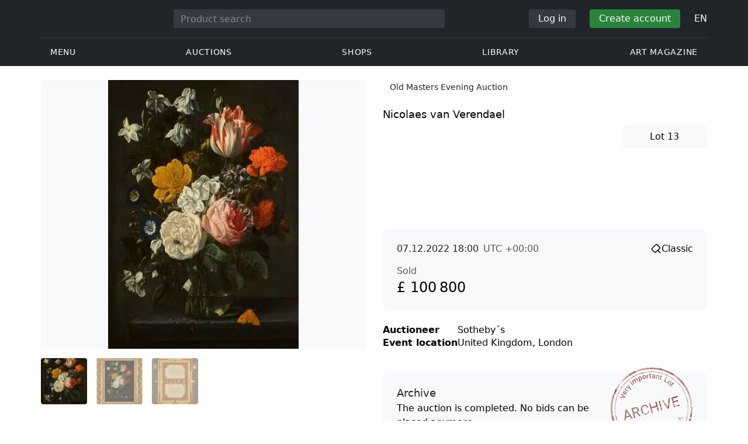

--- FILE ---
content_type: text/html; charset=UTF-8
request_url: https://veryimportantlot.com/en/lot/view/nicolaes-van-verendael-859780
body_size: 25979
content:
<!doctype html><html lang="en"><head><meta charset="UTF-8"><meta name="viewport" content="initial-scale=1.0, width=device-width"><meta name="csrf-param" content="_csrf-frontend"><meta name="csrf-token" content="4Sdm_uy-WDcyo5Vif465AtZGBE6bv37O7lAnlxRQ2f-WdimMnYtuc3_q9Aoy-NNKuD8wetrnToijE02mYQOy0g=="><script type="4b2a2966b646c998c298425f-text/javascript">(function(w,d,s,l,i){w[l]=w[l]||[];w[l].push({'gtm.start':
new Date().getTime(),event:'gtm.js'});var f=d.getElementsByTagName(s)[0],
j=d.createElement(s),dl=l!='dataLayer'?'&l='+l:'';j.async=true;j.src=
'https://www.googletagmanager.com/gtm.js?id='+i+dl;f.parentNode.insertBefore(j,f);
})(window,document,'script','dataLayer','GTM-WDFV7Q3');</script><title>Nicolaes van Verendael</title><meta name="cid" content="lot-view"><meta property="og:type" content="article"><meta property="og:url" content="https://veryimportantlot.com/en/lot/view/nicolaes-van-verendael-859780"><meta property="og:title" content="Nicolaes van Verendael"><meta property="og:description" content="Property from the Grasset Collection&lt;br&gt;&lt;br&gt;&lt;br&gt;&lt;br&gt;Still life of roses, tulips, Spanish jasmine, morning glories, carnations and other flowers in a glass vase on a ledge&lt;br&gt;&lt;br&gt;Nicholaes van Verendael&lt;br&gt;&lt;br&gt;Antwerp 1640–1691&lt;br&gt;&lt;br&gt;signed lower right: n.v.verendael f&lt;br&gt;&lt;br&gt;&lt;br&gt;&lt;br&gt;oil on canvas&lt;br&gt;&lt;br&gt;39 x 27.8 cm.; 15 3/8 x 11 in."><meta name="description" content="Property from the Grasset Collection&lt;br&gt;&lt;br&gt;&lt;br&gt;&lt;br&gt;Still life of roses, tulips, Spanish jasmine, morning glories, carnations and other flowers in a glass vase on a ledge&lt;br&gt;&lt;br&gt;Nicholaes van Verendael&lt;br&gt;&lt;br&gt;Antwerp 1640–1691&lt;br&gt;&lt;br&gt;signed lower right: n.v.verendael f&lt;br&gt;&lt;br&gt;&lt;br&gt;&lt;br&gt;oil on canvas&lt;br&gt;&lt;br&gt;39 x 27.8 cm.; 15 3/8 x 11 in."><meta property="og:image" content="https://veryimportantlot.com/cache/lot/859780/2503594_-563x367_width_100.jpg"><meta property="og:image:width" content="563"><meta property="og:image:height" content="795"><meta property="og:image:alt" content="veryimportantlot.com"><meta name="keywords" content="Nicolaes van Verendael"><link href="https://veryimportantlot.com/en/lot/view/nicolaes-van-verendael-859780" rel="canonical"><link href="https://veryimportantlot.com/ru/lot/view/nicolaes-van-verendael-859780" rel="alternate" hreflang="ru"><link href="https://veryimportantlot.com/en/lot/view/nicolaes-van-verendael-859780" rel="alternate" hreflang="en"><link href="https://veryimportantlot.com/de/lot/view/nicolaes-van-verendael-859780" rel="alternate" hreflang="de"><link href="https://veryimportantlot.com/fr/lot/view/nicolaes-van-verendael-859780" rel="alternate" hreflang="fr"><link type="image/webp" href="/assets/image/picture_2503594/f4b2a/3k3nyv7hm0tbrhimlf4qokpgoaw96xgmqkyvo7exwsbf1i2hsggkuqkcolan-szr1668452995jpg__fix_555_460.webp" rel="preload" fetchpriority="high" as="image"><link type="image/jpeg" href="/assets/image/picture_2503594/087c8/3k3nyv7hm0tbrhimlf4qokpgoaw96xgmqkyvo7exwsbf1i2hsggkuqkcolan-szr1668452995jpg__fix_555_460.jpeg" rel="preload" fetchpriority="high" as="image"><link href="/css/components/forms.css?v=1723646170" rel="stylesheet preload" as="style"><link href="/css/components/buttons.css?v=1721304205" rel="stylesheet"><link href="/assets/3acbf30c/swiper-bundle.min.css?v=1725611028" rel="stylesheet preload" as="style"><link href="/assets/719364a0/css/bootstrap.min.css?v=1725611028" rel="stylesheet"><link href="/assets/8b1028a4/css/select2.min.css?v=1725611028" rel="stylesheet"><link href="/css/bootstrap-custom/bootstrap-custom.css?v=1623742107" rel="stylesheet preload" as="style"><link href="/css/bootstrap-datetimepicker.min.css?v=1623742107" rel="stylesheet preload" as="style"><link href="/css/bootstrap-custom/bootstrap-datetimepicker.min.css?v=1707818741" rel="stylesheet preload" as="style"><link href="/css/jquery.fancybox.min.css?v=1623742107" rel="stylesheet preload" as="style"><link href="/css/simplebar.css?v=1623742107" rel="stylesheet preload" as="style"><link href="/css/font-awesome.css?v=1623742107" rel="stylesheet preload" as="style"><link href="/css/grid.css?v=1623742107" rel="stylesheet preload" as="style"><link href="/css/slick.css?v=1623742107" rel="stylesheet preload" as="style"><link href="/css/components/variables.css?v=1710516691" rel="stylesheet preload" as="style"><link href="/css/style.css?v=1723646170" rel="stylesheet preload" as="style"><link href="/css/redesign.css?v=1721304205" rel="stylesheet preload" as="style"><link href="/css/components/auth-modal.css?v=1707818741" rel="stylesheet preload" as="style"><link href="/css/my.css?v=1750788560" rel="stylesheet preload" as="style"><link href="/css/table.css?v=1707818840" rel="stylesheet preload" as="style"><link href="/css/calendar.css?v=1623742107" rel="stylesheet preload" as="style"><link href="/mask_resource/css/intlTelInput.css?v=1707818741" rel="stylesheet preload" as="style"><link href="/css/cookieconsent.min.css?v=1707818741" rel="stylesheet preload" as="style"><link href="/css/components/media-license.css?v=1707818741" rel="stylesheet preload" as="style"><link href="/css/components/auction-badge.css?v=1710328710" rel="stylesheet preload" as="style"><link href="/css/components/product-view.css?v=1725296175" rel="stylesheet preload" as="style"><link href="/css/components/prdct-slider.css?v=1707818741" rel="stylesheet preload" as="style"><link href="/css/components/artist-library.css?v=1707818741" rel="stylesheet preload" as="style"><link href="/css/components/search-keys.css?v=1707818741" rel="stylesheet"><link href="/css/components/breadcrumbs.css?v=1707818741" rel="stylesheet preload" as="style"><link href="/assets/33436752/css/style.css?v=1721304205" rel="stylesheet"><link href="/css/components/notifications.css?v=1707818741" rel="stylesheet preload" as="style"><link rel="apple-touch-icon" sizes="180x180" href="/apple-touch-icon.png"><link rel="icon" type="image/png" href="/favicon-32x32.png" sizes="32x32"><link rel="icon" type="image/png" href="/favicon-16x16.png" sizes="16x16"><link rel="manifest" href="/manifest.json"><link rel="mask-icon" href="/safari-pinned-tab.svg" color="#333333"><meta name="theme-color" content="#ffffff"><script type="4b2a2966b646c998c298425f-text/javascript">window.yaContextCb = window.yaContextCb || []</script><script async src="https://securepubads.g.doubleclick.net/tag/js/gpt.js" type="4b2a2966b646c998c298425f-text/javascript"></script><script type="4b2a2966b646c998c298425f-text/javascript">
window.googletag = window.googletag || {cmd: []};
let adSlots = [];
let adSlotsNews = [];
let adSlotsNewsSimilar = [];
let adSlotsSide = [];
let adSlotsProfile = [];
let overviewPage = [];
let productPage = [];//auction-wiki
let photostockPage = [];
googletag.cmd.push(function() {
adSlots[0] = googletag.defineSlot('/22542941880/Product_Page*Block_FAQ', [300, 250], 'div-gpt-ad-1653321085901-0').addService(googletag.pubads());
adSlots[1] = googletag.defineSlot('/22542941880/Product_Page*Block_Item_Description', [300, 250], 'div-gpt-ad-1666703477177-0').addService(googletag.pubads());
adSlots[2] = googletag.defineSlot('/22542941880/Product_Page*Above_Block_Price*Desktop', ['fluid', [555, 90], [555, 100], [550,90], [550,100]], 'div-gpt-ad-1654593004640-0').addService(googletag.pubads());
googletag.pubads().enableSingleRequest();
googletag.enableServices();
});
</script></head><body class="body_lot_view catalog-past chrome saf is_not_authed" data-lang="en"><noscript><iframe src="https://www.googletagmanager.com/ns.html?id=GTM-WDFV7Q3"
height="0" width="0" style="display:none;visibility:hidden"></iframe></noscript> <script type="4b2a2966b646c998c298425f-text/javascript">
function downloadJSAtOnload() {
var element = document.createElement("script");
element.src = "https://pagead2.googlesyndication.com/pagead/js/adsbygoogle.js";
document.body.appendChild(element);
}
if (window.addEventListener)
window.addEventListener("load", downloadJSAtOnload, false);
else if (window.attachEvent)
window.attachEvent("onload", downloadJSAtOnload);
else window.onload = downloadJSAtOnload;
</script><script type="4b2a2966b646c998c298425f-text/javascript">var tVar=[];tVar['This field is required']='This field is required';tVar['Email is invalid']='Email is invalid';tVar['Phone is invalid']='Phone is invalid';</script><header class="header"><div class="container"><div class="row"><div class="col-md-12"><div class="header__top"><a class="header__logo" href="/"><img class="header__logo__img header__logo__img_dsktp lazy" data-src="/img/logo.svg" width="106" height="32" alt="Very Important Lot"><img class="header__logo__img lazy" data-src="/img/logo-mob.svg" width="32" height="32" alt="Very Important Lot"></a><form id="global_search2" class="header__search" action="/search" method="get"><div class="header__search__inner"><label class="header__search__label" for="headerNavSearch">Product search</label><input class="header__search__input" type="text" placeholder="Product search" aria-describedby="basic-addon2" id="searchTextGlobal2" name="search_text" data-lang="en"><button class="header__search__btn" type="submit" aria-label="Искать"><i data-feather="search"></i></button></div></form><div class="header__actions header__actions_mob"><button class="header__actions__btn header__actions__btn_search" type="button" aria-label="Search" data-mobSearchTrigger><i data-feather="search"></i></button><button class="header__actions__btn header__actions__btn_menu" type="button" aria-label="Menu" data-mobMenuTrigger><i data-feather="menu"></i></button></div><div class="header__actions header__actions_desktop"><button class="header__btn header__btn_signin" type="button" data-toggle="modal" data-target="#authModal" data-toggle_tab="#nav-signin">Log in</button><button class="header__btn header__btn_signup" type="button" data-toggle="modal" data-target="#authModal" data-toggle_tab="#nav-signup">Create account</button><div class="dropdown header__lang"><button class="header__lang__btn" type="button" id="languageSelect" data-toggle="dropdown" aria-haspopup="true" aria-expanded="false" aria-label="Language"><span class="header__lang__btn__current">EN</span> <i data-feather="chevron-down"></i></button><ul class="dropdown-menu dropdown-menu-right" aria-labelledby="languageSelect"><li><a class="dropdown-item" href="/en/lot/view/nicolaes-van-verendael-859780">EN</a></li><li><a class="dropdown-item" href="/de/lot/view/nicolaes-van-verendael-859780">DE</a></li><li><a class="dropdown-item" href="/fr/lot/view/nicolaes-van-verendael-859780">FR</a></li><li><a class="dropdown-item" href="/ru/lot/view/nicolaes-van-verendael-859780">RU</a></li></ul></div></div></div><nav class="header__bottom"><ul class="header__nav"><li class="header__nav__item dropdown header__nav__item_menu "><button class="header__nav__btn" type="button" id="mMenu1" data-toggle="dropdown" aria-haspopup="true" data-display="static" aria-expanded="false" data-offset="0,14" data-desktopSMenuToggle><i data-feather="menu"></i> Menu </button><div class="dropdown-menu header__desktop-dropdown" aria-labelledby="mMenu1"><div class="header__desktop-dropdown__arrow" data-desktopSTriangle></div><button class="header__desktop-dropdown__close" type="button" data-sMenuClose><i data-feather="x"></i></button><div class="row"><div class="col-md-3"><div class="header__desktop-dropdown__title">Main categories</div><div class="header__desktop-dropdown__list__item"><a class="header__desktop-dropdown__link" href="/en/overview/category/fine-art">Fine art</a></div><div class="header__desktop-dropdown__list__item"><a class="header__desktop-dropdown__link" href="/en/overview/category/interior-design">Interior & Design</a></div><div class="header__desktop-dropdown__list__item"><a class="header__desktop-dropdown__link" href="/en/overview/category/books-manuscripts">Books & Manuscripts</a></div><div class="header__desktop-dropdown__list__item"><a class="header__desktop-dropdown__link" href="/en/overview/category/watches-jewelry">Watches & Jewelry</a></div><div class="header__desktop-dropdown__list__item"><a class="header__desktop-dropdown__link" href="/en/overview/category/household-items">Household items</a></div><div class="header__desktop-dropdown__list__item"><a class="header__desktop-dropdown__link" href="/en/overview/category/fashion-accessories">Clothing and accessories</a></div><div class="header__desktop-dropdown__list__item"><a class="header__desktop-dropdown__link" href="/en/overview/category/wine-spirits">Wine & Spirits</a></div></div><div class="col-md-3"><div class="header__desktop-dropdown__title">Auctions</div><div class="header__desktop-dropdown__list__item"><a class="header__desktop-dropdown__link" href="/en/home/auction">Overview page</a></div><div class="header__desktop-dropdown__list__item"><a class="header__desktop-dropdown__link" href="/en/auction/catalog-list">All catalogs</a></div><div class="header__desktop-dropdown__list__item"><a class="header__desktop-dropdown__link" href="/en/auction">All auction lots</a></div><div class="header__desktop-dropdown__list__item"><a class="header__desktop-dropdown__link" href="/en/auction-post-sale">After sales</a></div><div class="header__desktop-dropdown__list__item header__desktop-dropdown__list__item_separator"></div><div class="header__desktop-dropdown__title">Auction archive</div><div class="header__desktop-dropdown__list__item"><a class="header__desktop-dropdown__link" href="/en/auction/catalog-past-list">Past auctions</a></div><div class="header__desktop-dropdown__list__item"><a class="header__desktop-dropdown__link" href="/en/auction-wiki">All auction lots</a></div></div><div class="col-md-3"><div class="header__desktop-dropdown__title">Shops</div><div class="header__desktop-dropdown__list__item"><a class="header__desktop-dropdown__link" href="/en/market/category/pictorial-art">Painting</a></div><div class="header__desktop-dropdown__list__item"><a class="header__desktop-dropdown__link" href="/en/market/category/graphics">Graphics</a></div></div><div class="col-md-3"><div class="header__desktop-dropdown__title">Useful services</div><div class="header__desktop-dropdown__list__item"><a class="header__desktop-dropdown__link" href="/en/wiki/people">Library</a></div><div class="header__desktop-dropdown__list__item"><a class="header__desktop-dropdown__link" href="/en/news">Art magazine</a></div><div class="header__desktop-dropdown__list__item"><a class="header__desktop-dropdown__link" href="/en/auth/konstruktor/interior">2D Interior Designer</a></div><div class="header__desktop-dropdown__list__item"><a class="header__desktop-dropdown__link" href="/en/auth/konstruktor/artist">2D templates</a></div><div class="header__desktop-dropdown__list__item"><a class="header__desktop-dropdown__link" href="/en/faq?show_menu=1">FAQ</a></div><div class="header__desktop-dropdown__list__item"><a class="header__desktop-dropdown__link" href="/en/home">Main page</a></div></div></div></div></li><li class="header__nav__item dropdown header__nav__item_menu "><button class="header__nav__btn" type="button" id="mMenu5" data-toggle="dropdown" aria-haspopup="true" data-display="static" aria-expanded="false" data-offset="0,14" data-desktopSMenuToggle>
Auctions </button><div class="dropdown-menu header__desktop-dropdown" aria-labelledby="mMenu5"><div class="header__desktop-dropdown__arrow" data-desktopSTriangle></div><button class="header__desktop-dropdown__close" type="button" data-sMenuClose><i data-feather="x"></i></button><div class="row"><div class="col-md-3"><div class="header__desktop-dropdown__title">Main sections</div><div class="header__desktop-dropdown__list__item"><a class="header__desktop-dropdown__link" href="/en/home/auction">Overview page</a></div><div class="header__desktop-dropdown__list__item"><a class="header__desktop-dropdown__link" href="/en/auction/catalog-list">Upcoming auctions</a></div><div class="header__desktop-dropdown__list__item"><a class="header__desktop-dropdown__link" href="/en/auction-post-sale">After sales</a></div><div class="header__desktop-dropdown__list__item"><a class="header__desktop-dropdown__link" href="/en/auction/catalog-past-list">Past auctions</a></div><div class="header__desktop-dropdown__list__item"><a class="header__desktop-dropdown__link" href="/en/faq/kupit-na-aukcione">FAQ</a></div><div class="header__desktop-dropdown__list__item header__desktop-dropdown__list__item_separator"></div><div class="header__desktop-dropdown__title"></div><div class="header__desktop-dropdown__title">Recommended</div></div><div class="col-md-3"><div class="header__desktop-dropdown__title">Fine art</div><div class="header__desktop-dropdown__list__item"><a class="header__desktop-dropdown__link" href="/en/auction/category/paintings">Paintings</a></div><div class="header__desktop-dropdown__list__item"><a class="header__desktop-dropdown__link" href="/en/auction/category/graphics">Graphics</a></div><div class="header__desktop-dropdown__list__item"><a class="header__desktop-dropdown__link" href="/en/auction/category/art-prints">Art prints</a></div><div class="header__desktop-dropdown__list__item"><a class="header__desktop-dropdown__link" href="/en/auction/category/photography">Photography</a></div><div class="header__desktop-dropdown__list__item"><a class="header__desktop-dropdown__link" href="/en/auction/category/sculptures">Sculptures and plastic arts</a></div><div class="header__desktop-dropdown__list__item"><a class="header__desktop-dropdown__link" href="/en/auction/category/icons">Icons</a></div><div class="header__desktop-dropdown__list__item header__desktop-dropdown__list__item_separator"></div><div class="header__desktop-dropdown__title"></div><div class="header__desktop-dropdown__title">Interior & Design</div><div class="header__desktop-dropdown__list__item"><a class="header__desktop-dropdown__link" href="/en/auction/category/interior-items">Decorative items</a></div><div class="header__desktop-dropdown__list__item"><a class="header__desktop-dropdown__link" href="/en/auction/category/furniture">Furniture</a></div><div class="header__desktop-dropdown__list__item"><a class="header__desktop-dropdown__link" href="/en/auction/category/lighting">Lighting</a></div><div class="header__desktop-dropdown__list__item"><a class="header__desktop-dropdown__link" href="/en/auction/category/carpets-textiles">Carpets & Textiles</a></div></div><div class="col-md-3"><div class="header__desktop-dropdown__title">Collectibles</div><div class="header__desktop-dropdown__list__item"><a class="header__desktop-dropdown__link" href="/en/auction/category/phaleristics">Awards</a></div><div class="header__desktop-dropdown__list__item"><a class="header__desktop-dropdown__link" href="/en/auction/category/numismatics">Coins</a></div><div class="header__desktop-dropdown__list__item"><a class="header__desktop-dropdown__link" href="/en/auction/category/military-items">Military items</a></div><div class="header__desktop-dropdown__list__item"><a class="header__desktop-dropdown__link" href="/en/auction/category/ancient-art-and-excavations">Ancient Art and Excavations</a></div><div class="header__desktop-dropdown__list__item"><a class="header__desktop-dropdown__link" href="/en/auction/category/toys-and-models">Toys and Models</a></div><div class="header__desktop-dropdown__list__item"><a class="header__desktop-dropdown__link" href="/en/auction/category/historical-items">Historical items</a></div><div class="header__desktop-dropdown__list__item"><a class="header__desktop-dropdown__link" href="/en/auction/category/memorabilia">Memorabilia</a></div><div class="header__desktop-dropdown__list__item"><a class="header__desktop-dropdown__link" href="/en/auction/category/objects-of-vertu">Objects of vertu</a></div><div class="header__desktop-dropdown__list__item header__desktop-dropdown__list__item_separator"></div><div class="header__desktop-dropdown__title"></div><div class="header__desktop-dropdown__title">Popular categories</div><div class="header__desktop-dropdown__list__item"><a class="header__desktop-dropdown__link" href="/en/auction/category/asian-products-and-art">Asian Art</a></div><div class="header__desktop-dropdown__list__item"><a class="header__desktop-dropdown__link" href="/en/auction/category/watches">Watches</a></div><div class="header__desktop-dropdown__list__item"><a class="header__desktop-dropdown__link" href="/en/auction/category/jewellery">Jewelry</a></div><div class="header__desktop-dropdown__list__item"><a class="header__desktop-dropdown__link" href="/en/auction/category/books-manuscripts">Books & Manuscripts</a></div></div><div class="col-md-3"><div class="header__desktop-dropdown__title">Popular materials</div><div class="header__desktop-dropdown__list__item"><a class="header__desktop-dropdown__link" href="/en/auction/material/bronze">Bronze</a></div><div class="header__desktop-dropdown__list__item"><a class="header__desktop-dropdown__link" href="/en/auction/category/porcelain-products">Porcelain</a></div><div class="header__desktop-dropdown__list__item"><a class="header__desktop-dropdown__link" href="/en/auction/category/silverware">Silver</a></div></div></div></div></li><li class="header__nav__item dropdown header__nav__item_menu "><button class="header__nav__btn" type="button" id="mMenu6" data-toggle="dropdown" aria-haspopup="true" data-display="static" aria-expanded="false" data-offset="0,14" data-desktopSMenuToggle>
Shops </button><div class="dropdown-menu header__desktop-dropdown" aria-labelledby="mMenu6"><div class="header__desktop-dropdown__arrow" data-desktopSTriangle></div><button class="header__desktop-dropdown__close" type="button" data-sMenuClose><i data-feather="x"></i></button><div class="row"><div class="col-md-3"><div class="header__desktop-dropdown__title">Fine art</div><div class="header__desktop-dropdown__list__item"><a class="header__desktop-dropdown__link" href="/en/market/category/paintings">Paintings</a></div><div class="header__desktop-dropdown__list__item"><a class="header__desktop-dropdown__link" href="/en/market/category/drawings">Drawings</a></div><div class="header__desktop-dropdown__list__item"><a class="header__desktop-dropdown__link" href="/en/market/category/graphics">Graphics</a></div><div class="header__desktop-dropdown__list__item"><a class="header__desktop-dropdown__link" href="/en/market/category/icons">Icons</a></div><div class="header__desktop-dropdown__list__item"><a class="header__desktop-dropdown__link" href="/en/market/category/photography">Photography</a></div><div class="header__desktop-dropdown__list__item"><a class="header__desktop-dropdown__link" href="/en/market/category/sculptures">Sculptures and plastic arts</a></div><div class="header__desktop-dropdown__list__item"><a class="header__desktop-dropdown__link" href="/en/market/category/watches-jewelry">Watches & Jewelry</a></div></div><div class="col-md-3"><div class="header__desktop-dropdown__title">Collectibles</div><div class="header__desktop-dropdown__list__item"><a class="header__desktop-dropdown__link" href="/en/market/category/phaleristics">Awards</a></div><div class="header__desktop-dropdown__list__item"><a class="header__desktop-dropdown__link" href="/en/market/category/numismatics">Coins</a></div><div class="header__desktop-dropdown__list__item"><a class="header__desktop-dropdown__link" href="/en/market/category/historical-items">Historical items</a></div><div class="header__desktop-dropdown__list__item"><a class="header__desktop-dropdown__link" href="/en/market/category/memorabilia">Memorabilia</a></div><div class="header__desktop-dropdown__list__item"><a class="header__desktop-dropdown__link" href="/en/market/category/books-manuscripts">Books & Manuscripts</a></div></div><div class="col-md-3"><div class="header__desktop-dropdown__title">By style</div><div class="header__desktop-dropdown__list__item"><a class="header__desktop-dropdown__link" href="/en/market/style/abstractionism">Abstract</a></div><div class="header__desktop-dropdown__list__item"><a class="header__desktop-dropdown__link" href="/en/market/genres/genres-figurative-art">Figurative</a></div><div class="header__desktop-dropdown__list__item"><a class="header__desktop-dropdown__link" href="/en/market/style/art-style-surrealism">Surrealism</a></div><div class="header__desktop-dropdown__list__item"><a class="header__desktop-dropdown__link" href="/en/market/style/art-style-pop-art">Pop Art</a></div><div class="header__desktop-dropdown__list__item"><a class="header__desktop-dropdown__link" href="/en/market/style/art-style-modern-art">Modern art</a></div><div class="header__desktop-dropdown__list__item"><a class="header__desktop-dropdown__link" href="/en/market/style/style-contemporary-art">Contemporary art</a></div></div><div class="col-md-3"><div class="header__desktop-dropdown__title">For partners</div><div class="header__desktop-dropdown__list__item"><a class="header__desktop-dropdown__link" href="/en/lp/artist">For creators and designers</a></div><div class="header__desktop-dropdown__list__item"><a class="header__desktop-dropdown__link" href="/en/lp/antiques-gallery">For sellers</a></div><div class="header__desktop-dropdown__list__item header__desktop-dropdown__list__item_separator"></div><div class="header__desktop-dropdown__title">Recommended</div></div></div></div></li><li class="header__nav__item dropdown header__nav__item_menu "><button class="header__nav__btn" type="button" id="mMenu8" data-toggle="dropdown" aria-haspopup="true" data-display="static" aria-expanded="false" data-offset="0,14" data-desktopSMenuToggle>
Library </button><div class="dropdown-menu header__desktop-dropdown" aria-labelledby="mMenu8"><div class="header__desktop-dropdown__arrow" data-desktopSTriangle></div><button class="header__desktop-dropdown__close" type="button" data-sMenuClose><i data-feather="x"></i></button><div class="row"><div class="col-md-3"><div class="header__desktop-dropdown__title">General lists</div><div class="header__desktop-dropdown__list__item"><a class="header__desktop-dropdown__link" href="/en/wiki/people">Famous people</a></div><div class="header__desktop-dropdown__title"></div></div><div class="col-md-3"><div class="header__desktop-dropdown__title">Fine art</div><div class="header__desktop-dropdown__list__item"><a class="header__desktop-dropdown__link" href="/en/wiki/people/specialization/specialization-artist">Artists</a></div><div class="header__desktop-dropdown__list__item"><a class="header__desktop-dropdown__link" href="/en/wiki/people/specialization/specialization-painter">Painters</a></div><div class="header__desktop-dropdown__list__item"><a class="header__desktop-dropdown__link" href="/en/wiki/people/specialization/specialization-graphic-artist">Graphic artists</a></div><div class="header__desktop-dropdown__list__item"><a class="header__desktop-dropdown__link" href="/en/wiki/people/specialization/specialization-photographer">Photographers</a></div><div class="header__desktop-dropdown__list__item"><a class="header__desktop-dropdown__link" href="/en/wiki/people/specialization/specialization-sculptor">Sculptors</a></div><div class="header__desktop-dropdown__list__item header__desktop-dropdown__list__item_separator"></div><div class="header__desktop-dropdown__title"></div><div class="header__desktop-dropdown__title">Applied arts and crafts</div><div class="header__desktop-dropdown__list__item"><a class="header__desktop-dropdown__link" href="/en/wiki/people/specialization/specialization-jeweler">Jewellers</a></div><div class="header__desktop-dropdown__list__item"><a class="header__desktop-dropdown__link" href="/en/wiki/people/specialization/specialization-designer">Designers</a></div><div class="header__desktop-dropdown__list__item"><a class="header__desktop-dropdown__link" href="/en/wiki/people/specialization/specialization-furniture-maker">Furniture makers</a></div></div><div class="col-md-3"><div class="header__desktop-dropdown__title">Popular styles</div><div class="header__desktop-dropdown__list__item"><a class="header__desktop-dropdown__link" href="/en/wiki/people/style/art-style-impressionism">Impressionists</a></div><div class="header__desktop-dropdown__list__item"><a class="header__desktop-dropdown__link" href="/en/wiki/people/style/abstractionism">Abstractionists</a></div><div class="header__desktop-dropdown__list__item"><a class="header__desktop-dropdown__link" href="/en/wiki/people/style/art-style-cubism">Cubists</a></div><div class="header__desktop-dropdown__list__item"><a class="header__desktop-dropdown__link" href="/en/wiki/people/style/art-style-expressionism">Expressionists</a></div><div class="header__desktop-dropdown__list__item"><a class="header__desktop-dropdown__link" href="/en/wiki/people/style/style-old-masters">Old masters</a></div><div class="header__desktop-dropdown__list__item header__desktop-dropdown__list__item_separator"></div><div class="header__desktop-dropdown__title"></div><div class="header__desktop-dropdown__title">Popular genres</div><div class="header__desktop-dropdown__list__item"><a class="header__desktop-dropdown__link" href="/en/wiki/people/genres/landscape-painting">Landscape painters</a></div><div class="header__desktop-dropdown__list__item"><a class="header__desktop-dropdown__link" href="/en/wiki/people/genres/portrait">Portraitists</a></div><div class="header__desktop-dropdown__list__item"><a class="header__desktop-dropdown__link" href="/en/wiki/people/genres/animalistic">Animalists</a></div></div><div class="col-md-3"><div class="header__desktop-dropdown__title">Art schools</div><div class="header__desktop-dropdown__list__item"><a class="header__desktop-dropdown__link" href="/en/wiki/people/artistschool/artist-school-dusseldorf-school-of-painting">Düsseldorf School</a></div><div class="header__desktop-dropdown__list__item"><a class="header__desktop-dropdown__link" href="/en/wiki/people/artistschool/barbizon-school">Barbizon School</a></div><div class="header__desktop-dropdown__list__item"><a class="header__desktop-dropdown__link" href="/en/wiki/people/artistschool/artist-school-school-of-paris">Paris School</a></div><div class="header__desktop-dropdown__list__item"><a class="header__desktop-dropdown__link" href="/en/wiki/people/artistschool/artist-school-guild-of-saint-luke">Guild of Saint Luke</a></div><div class="header__desktop-dropdown__list__item"><a class="header__desktop-dropdown__link" href="/en/wiki/people/artistschool/artist-school-flemish-school">Flemish School</a></div></div></div></div></li><li class="header__nav__item"><a class="header__nav__btn" href="/en/news">
Art magazine </a></li></ul></nav> </div></div></div><nav class="mob-menu" data-mobMenu><div class="mob-menu__nav"><ul class="mob-menu__nav__list active" id="mob-menu-main"><li class="mob-menu__nav__item"><a class="header__btn mob-menu__nav__link" href="#mob-menu-0" data-goToMenu="1" role="button">Menu <i data-feather="chevron-right"></i></a> </li><li class="mob-menu__nav__item"><a class="header__btn mob-menu__nav__link" href="#mob-menu-1" data-goToMenu="1" role="button">Auctions <i data-feather="chevron-right"></i></a> </li><li class="mob-menu__nav__item"><a class="header__btn mob-menu__nav__link" href="#mob-menu-2" data-goToMenu="1" role="button">Shops <i data-feather="chevron-right"></i></a> </li><li class="mob-menu__nav__item"><a class="header__btn mob-menu__nav__link" href="#mob-menu-3" data-goToMenu="1" role="button">Library <i data-feather="chevron-right"></i></a> </li><li class="mob-menu__nav__item"><a class="header__btn mob-menu__nav__link" href="/en/news">
Art magazine </a></li></ul><ul id="mob-menu-0" class="mob-menu__nav__list"><li class="mob-menu__nav__item"><a class="header__btn mob-menu__nav__link back" href="#mob-menu-main" role="button" data-goToMenu><i data-feather="chevron-left"></i>
Menu </a></li><li class="mob-menu__nav__item mob-menu__nav__item_category">
Main categories </li><li class="mob-menu__nav__item"><a class="header__btn mob-menu__nav__link mob-menu__nav__link_inner" href="/en/overview/category/fine-art">Fine art</a></li><li class="mob-menu__nav__item"><a class="header__btn mob-menu__nav__link mob-menu__nav__link_inner" href="/en/overview/category/interior-design">Interior & Design</a></li><li class="mob-menu__nav__item"><a class="header__btn mob-menu__nav__link mob-menu__nav__link_inner" href="/en/overview/category/books-manuscripts">Books & Manuscripts</a></li><li class="mob-menu__nav__item"><a class="header__btn mob-menu__nav__link mob-menu__nav__link_inner" href="/en/overview/category/watches-jewelry">Watches & Jewelry</a></li><li class="mob-menu__nav__item"><a class="header__btn mob-menu__nav__link mob-menu__nav__link_inner" href="/en/overview/category/household-items">Household items</a></li><li class="mob-menu__nav__item"><a class="header__btn mob-menu__nav__link mob-menu__nav__link_inner" href="/en/overview/category/fashion-accessories">Clothing and accessories</a></li><li class="mob-menu__nav__item"><a class="header__btn mob-menu__nav__link mob-menu__nav__link_inner" href="/en/overview/category/wine-spirits">Wine & Spirits</a></li><li class="mob-menu__nav__item mob-menu__nav__item_category">
Auctions </li><li class="mob-menu__nav__item"><a class="header__btn mob-menu__nav__link mob-menu__nav__link_inner" href="/en/home/auction">Overview page</a></li><li class="mob-menu__nav__item"><a class="header__btn mob-menu__nav__link mob-menu__nav__link_inner" href="/en/auction/catalog-list">All catalogs</a></li><li class="mob-menu__nav__item"><a class="header__btn mob-menu__nav__link mob-menu__nav__link_inner" href="/en/auction">All auction lots</a></li><li class="mob-menu__nav__item"><a class="header__btn mob-menu__nav__link mob-menu__nav__link_inner" href="/en/auction-post-sale">After sales</a></li><li class="mob-menu__nav__sep"></li><li class="mob-menu__nav__item mob-menu__nav__item_category">
Auction archive </li><li class="mob-menu__nav__item"><a class="header__btn mob-menu__nav__link mob-menu__nav__link_inner" href="/en/auction/catalog-past-list">Past auctions</a></li><li class="mob-menu__nav__item"><a class="header__btn mob-menu__nav__link mob-menu__nav__link_inner" href="/en/auction-wiki">All auction lots</a></li><li class="mob-menu__nav__item mob-menu__nav__item_category">
Shops </li><li class="mob-menu__nav__item"><a class="header__btn mob-menu__nav__link mob-menu__nav__link_inner" href="/en/market/category/pictorial-art">Painting</a></li><li class="mob-menu__nav__item"><a class="header__btn mob-menu__nav__link mob-menu__nav__link_inner" href="/en/market/category/graphics">Graphics</a></li><li class="mob-menu__nav__item mob-menu__nav__item_category">
Useful services </li><li class="mob-menu__nav__item"><a class="header__btn mob-menu__nav__link mob-menu__nav__link_inner" href="/en/wiki/people">Library</a></li><li class="mob-menu__nav__item"><a class="header__btn mob-menu__nav__link mob-menu__nav__link_inner" href="/en/news">Art magazine</a></li><li class="mob-menu__nav__item"><a class="header__btn mob-menu__nav__link mob-menu__nav__link_inner" href="/en/auth/konstruktor/interior">2D Interior Designer</a></li><li class="mob-menu__nav__item"><a class="header__btn mob-menu__nav__link mob-menu__nav__link_inner" href="/en/auth/konstruktor/artist">2D templates</a></li><li class="mob-menu__nav__item"><a class="header__btn mob-menu__nav__link mob-menu__nav__link_inner" href="/en/faq?show_menu=1">FAQ</a></li><li class="mob-menu__nav__item"><a class="header__btn mob-menu__nav__link mob-menu__nav__link_inner" href="/en/home">Main page</a></li></ul><ul id="mob-menu-1" class="mob-menu__nav__list"><li class="mob-menu__nav__item"><a class="header__btn mob-menu__nav__link back" href="#mob-menu-main" role="button" data-goToMenu><i data-feather="chevron-left"></i>
Auctions </a></li><li class="mob-menu__nav__item mob-menu__nav__item_category">
Main sections </li><li class="mob-menu__nav__item"><a class="header__btn mob-menu__nav__link mob-menu__nav__link_inner" href="/en/home/auction">Overview page</a></li><li class="mob-menu__nav__item"><a class="header__btn mob-menu__nav__link mob-menu__nav__link_inner" href="/en/auction/catalog-list">Upcoming auctions</a></li><li class="mob-menu__nav__item"><a class="header__btn mob-menu__nav__link mob-menu__nav__link_inner" href="/en/auction-post-sale">After sales</a></li><li class="mob-menu__nav__item"><a class="header__btn mob-menu__nav__link mob-menu__nav__link_inner" href="/en/auction/catalog-past-list">Past auctions</a></li><li class="mob-menu__nav__item"><a class="header__btn mob-menu__nav__link mob-menu__nav__link_inner" href="/en/faq/kupit-na-aukcione">FAQ</a></li><li class="mob-menu__nav__sep"></li><li class="mob-menu__nav__item mob-menu__nav__item_category"></li><li class="mob-menu__nav__item mob-menu__nav__item_category">
Recommended </li><li class="mob-menu__nav__item mob-menu__nav__item_category">
Fine art </li><li class="mob-menu__nav__item"><a class="header__btn mob-menu__nav__link mob-menu__nav__link_inner" href="/en/auction/category/paintings">Paintings</a></li><li class="mob-menu__nav__item"><a class="header__btn mob-menu__nav__link mob-menu__nav__link_inner" href="/en/auction/category/graphics">Graphics</a></li><li class="mob-menu__nav__item"><a class="header__btn mob-menu__nav__link mob-menu__nav__link_inner" href="/en/auction/category/art-prints">Art prints</a></li><li class="mob-menu__nav__item"><a class="header__btn mob-menu__nav__link mob-menu__nav__link_inner" href="/en/auction/category/photography">Photography</a></li><li class="mob-menu__nav__item"><a class="header__btn mob-menu__nav__link mob-menu__nav__link_inner" href="/en/auction/category/sculptures">Sculptures and plastic arts</a></li><li class="mob-menu__nav__item"><a class="header__btn mob-menu__nav__link mob-menu__nav__link_inner" href="/en/auction/category/icons">Icons</a></li><li class="mob-menu__nav__sep"></li><li class="mob-menu__nav__item mob-menu__nav__item_category"></li><li class="mob-menu__nav__item mob-menu__nav__item_category">
Interior & Design </li><li class="mob-menu__nav__item"><a class="header__btn mob-menu__nav__link mob-menu__nav__link_inner" href="/en/auction/category/interior-items">Decorative items</a></li><li class="mob-menu__nav__item"><a class="header__btn mob-menu__nav__link mob-menu__nav__link_inner" href="/en/auction/category/furniture">Furniture</a></li><li class="mob-menu__nav__item"><a class="header__btn mob-menu__nav__link mob-menu__nav__link_inner" href="/en/auction/category/lighting">Lighting</a></li><li class="mob-menu__nav__item"><a class="header__btn mob-menu__nav__link mob-menu__nav__link_inner" href="/en/auction/category/carpets-textiles">Carpets & Textiles</a></li><li class="mob-menu__nav__item mob-menu__nav__item_category">
Collectibles </li><li class="mob-menu__nav__item"><a class="header__btn mob-menu__nav__link mob-menu__nav__link_inner" href="/en/auction/category/phaleristics">Awards</a></li><li class="mob-menu__nav__item"><a class="header__btn mob-menu__nav__link mob-menu__nav__link_inner" href="/en/auction/category/numismatics">Coins</a></li><li class="mob-menu__nav__item"><a class="header__btn mob-menu__nav__link mob-menu__nav__link_inner" href="/en/auction/category/military-items">Military items</a></li><li class="mob-menu__nav__item"><a class="header__btn mob-menu__nav__link mob-menu__nav__link_inner" href="/en/auction/category/ancient-art-and-excavations">Ancient Art and Excavations</a></li><li class="mob-menu__nav__item"><a class="header__btn mob-menu__nav__link mob-menu__nav__link_inner" href="/en/auction/category/toys-and-models">Toys and Models</a></li><li class="mob-menu__nav__item"><a class="header__btn mob-menu__nav__link mob-menu__nav__link_inner" href="/en/auction/category/historical-items">Historical items</a></li><li class="mob-menu__nav__item"><a class="header__btn mob-menu__nav__link mob-menu__nav__link_inner" href="/en/auction/category/memorabilia">Memorabilia</a></li><li class="mob-menu__nav__item"><a class="header__btn mob-menu__nav__link mob-menu__nav__link_inner" href="/en/auction/category/objects-of-vertu">Objects of vertu</a></li><li class="mob-menu__nav__sep"></li><li class="mob-menu__nav__item mob-menu__nav__item_category"></li><li class="mob-menu__nav__item mob-menu__nav__item_category">
Popular categories </li><li class="mob-menu__nav__item"><a class="header__btn mob-menu__nav__link mob-menu__nav__link_inner" href="/en/auction/category/asian-products-and-art">Asian Art</a></li><li class="mob-menu__nav__item"><a class="header__btn mob-menu__nav__link mob-menu__nav__link_inner" href="/en/auction/category/watches">Watches</a></li><li class="mob-menu__nav__item"><a class="header__btn mob-menu__nav__link mob-menu__nav__link_inner" href="/en/auction/category/jewellery">Jewelry</a></li><li class="mob-menu__nav__item"><a class="header__btn mob-menu__nav__link mob-menu__nav__link_inner" href="/en/auction/category/books-manuscripts">Books & Manuscripts</a></li><li class="mob-menu__nav__item mob-menu__nav__item_category">
Popular materials </li><li class="mob-menu__nav__item"><a class="header__btn mob-menu__nav__link mob-menu__nav__link_inner" href="/en/auction/material/bronze">Bronze</a></li><li class="mob-menu__nav__item"><a class="header__btn mob-menu__nav__link mob-menu__nav__link_inner" href="/en/auction/category/porcelain-products">Porcelain</a></li><li class="mob-menu__nav__item"><a class="header__btn mob-menu__nav__link mob-menu__nav__link_inner" href="/en/auction/category/silverware">Silver</a></li></ul><ul id="mob-menu-2" class="mob-menu__nav__list"><li class="mob-menu__nav__item"><a class="header__btn mob-menu__nav__link back" href="#mob-menu-main" role="button" data-goToMenu><i data-feather="chevron-left"></i>
Shops </a></li><li class="mob-menu__nav__item mob-menu__nav__item_category">
Fine art </li><li class="mob-menu__nav__item"><a class="header__btn mob-menu__nav__link mob-menu__nav__link_inner" href="/en/market/category/paintings">Paintings</a></li><li class="mob-menu__nav__item"><a class="header__btn mob-menu__nav__link mob-menu__nav__link_inner" href="/en/market/category/drawings">Drawings</a></li><li class="mob-menu__nav__item"><a class="header__btn mob-menu__nav__link mob-menu__nav__link_inner" href="/en/market/category/graphics">Graphics</a></li><li class="mob-menu__nav__item"><a class="header__btn mob-menu__nav__link mob-menu__nav__link_inner" href="/en/market/category/icons">Icons</a></li><li class="mob-menu__nav__item"><a class="header__btn mob-menu__nav__link mob-menu__nav__link_inner" href="/en/market/category/photography">Photography</a></li><li class="mob-menu__nav__item"><a class="header__btn mob-menu__nav__link mob-menu__nav__link_inner" href="/en/market/category/sculptures">Sculptures and plastic arts</a></li><li class="mob-menu__nav__item"><a class="header__btn mob-menu__nav__link mob-menu__nav__link_inner" href="/en/market/category/watches-jewelry">Watches & Jewelry</a></li><li class="mob-menu__nav__item mob-menu__nav__item_category">
Collectibles </li><li class="mob-menu__nav__item"><a class="header__btn mob-menu__nav__link mob-menu__nav__link_inner" href="/en/market/category/phaleristics">Awards</a></li><li class="mob-menu__nav__item"><a class="header__btn mob-menu__nav__link mob-menu__nav__link_inner" href="/en/market/category/numismatics">Coins</a></li><li class="mob-menu__nav__item"><a class="header__btn mob-menu__nav__link mob-menu__nav__link_inner" href="/en/market/category/historical-items">Historical items</a></li><li class="mob-menu__nav__item"><a class="header__btn mob-menu__nav__link mob-menu__nav__link_inner" href="/en/market/category/memorabilia">Memorabilia</a></li><li class="mob-menu__nav__item"><a class="header__btn mob-menu__nav__link mob-menu__nav__link_inner" href="/en/market/category/books-manuscripts">Books & Manuscripts</a></li><li class="mob-menu__nav__item mob-menu__nav__item_category">
By style </li><li class="mob-menu__nav__item"><a class="header__btn mob-menu__nav__link mob-menu__nav__link_inner" href="/en/market/style/abstractionism">Abstract</a></li><li class="mob-menu__nav__item"><a class="header__btn mob-menu__nav__link mob-menu__nav__link_inner" href="/en/market/genres/genres-figurative-art">Figurative</a></li><li class="mob-menu__nav__item"><a class="header__btn mob-menu__nav__link mob-menu__nav__link_inner" href="/en/market/style/art-style-surrealism">Surrealism</a></li><li class="mob-menu__nav__item"><a class="header__btn mob-menu__nav__link mob-menu__nav__link_inner" href="/en/market/style/art-style-pop-art">Pop Art</a></li><li class="mob-menu__nav__item"><a class="header__btn mob-menu__nav__link mob-menu__nav__link_inner" href="/en/market/style/art-style-modern-art">Modern art</a></li><li class="mob-menu__nav__item"><a class="header__btn mob-menu__nav__link mob-menu__nav__link_inner" href="/en/market/style/style-contemporary-art">Contemporary art</a></li><li class="mob-menu__nav__item mob-menu__nav__item_category">
For partners </li><li class="mob-menu__nav__item"><a class="header__btn mob-menu__nav__link mob-menu__nav__link_inner" href="/en/lp/artist">For creators and designers</a></li><li class="mob-menu__nav__item"><a class="header__btn mob-menu__nav__link mob-menu__nav__link_inner" href="/en/lp/antiques-gallery">For sellers</a></li><li class="mob-menu__nav__sep"></li><li class="mob-menu__nav__item mob-menu__nav__item_category">
Recommended </li></ul><ul id="mob-menu-3" class="mob-menu__nav__list"><li class="mob-menu__nav__item"><a class="header__btn mob-menu__nav__link back" href="#mob-menu-main" role="button" data-goToMenu><i data-feather="chevron-left"></i>
Library </a></li><li class="mob-menu__nav__item mob-menu__nav__item_category">
General lists </li><li class="mob-menu__nav__item"><a class="header__btn mob-menu__nav__link mob-menu__nav__link_inner" href="/en/wiki/people">Famous people</a></li><li class="mob-menu__nav__item mob-menu__nav__item_category"></li><li class="mob-menu__nav__item mob-menu__nav__item_category">
Fine art </li><li class="mob-menu__nav__item"><a class="header__btn mob-menu__nav__link mob-menu__nav__link_inner" href="/en/wiki/people/specialization/specialization-artist">Artists</a></li><li class="mob-menu__nav__item"><a class="header__btn mob-menu__nav__link mob-menu__nav__link_inner" href="/en/wiki/people/specialization/specialization-painter">Painters</a></li><li class="mob-menu__nav__item"><a class="header__btn mob-menu__nav__link mob-menu__nav__link_inner" href="/en/wiki/people/specialization/specialization-graphic-artist">Graphic artists</a></li><li class="mob-menu__nav__item"><a class="header__btn mob-menu__nav__link mob-menu__nav__link_inner" href="/en/wiki/people/specialization/specialization-photographer">Photographers</a></li><li class="mob-menu__nav__item"><a class="header__btn mob-menu__nav__link mob-menu__nav__link_inner" href="/en/wiki/people/specialization/specialization-sculptor">Sculptors</a></li><li class="mob-menu__nav__sep"></li><li class="mob-menu__nav__item mob-menu__nav__item_category"></li><li class="mob-menu__nav__item mob-menu__nav__item_category">
Applied arts and crafts </li><li class="mob-menu__nav__item"><a class="header__btn mob-menu__nav__link mob-menu__nav__link_inner" href="/en/wiki/people/specialization/specialization-jeweler">Jewellers</a></li><li class="mob-menu__nav__item"><a class="header__btn mob-menu__nav__link mob-menu__nav__link_inner" href="/en/wiki/people/specialization/specialization-designer">Designers</a></li><li class="mob-menu__nav__item"><a class="header__btn mob-menu__nav__link mob-menu__nav__link_inner" href="/en/wiki/people/specialization/specialization-furniture-maker">Furniture makers</a></li><li class="mob-menu__nav__item mob-menu__nav__item_category">
Popular styles </li><li class="mob-menu__nav__item"><a class="header__btn mob-menu__nav__link mob-menu__nav__link_inner" href="/en/wiki/people/style/art-style-impressionism">Impressionists</a></li><li class="mob-menu__nav__item"><a class="header__btn mob-menu__nav__link mob-menu__nav__link_inner" href="/en/wiki/people/style/abstractionism">Abstractionists</a></li><li class="mob-menu__nav__item"><a class="header__btn mob-menu__nav__link mob-menu__nav__link_inner" href="/en/wiki/people/style/art-style-cubism">Cubists</a></li><li class="mob-menu__nav__item"><a class="header__btn mob-menu__nav__link mob-menu__nav__link_inner" href="/en/wiki/people/style/art-style-expressionism">Expressionists</a></li><li class="mob-menu__nav__item"><a class="header__btn mob-menu__nav__link mob-menu__nav__link_inner" href="/en/wiki/people/style/style-old-masters">Old masters</a></li><li class="mob-menu__nav__sep"></li><li class="mob-menu__nav__item mob-menu__nav__item_category"></li><li class="mob-menu__nav__item mob-menu__nav__item_category">
Popular genres </li><li class="mob-menu__nav__item"><a class="header__btn mob-menu__nav__link mob-menu__nav__link_inner" href="/en/wiki/people/genres/landscape-painting">Landscape painters</a></li><li class="mob-menu__nav__item"><a class="header__btn mob-menu__nav__link mob-menu__nav__link_inner" href="/en/wiki/people/genres/portrait">Portraitists</a></li><li class="mob-menu__nav__item"><a class="header__btn mob-menu__nav__link mob-menu__nav__link_inner" href="/en/wiki/people/genres/animalistic">Animalists</a></li><li class="mob-menu__nav__item mob-menu__nav__item_category">
Art schools </li><li class="mob-menu__nav__item"><a class="header__btn mob-menu__nav__link mob-menu__nav__link_inner" href="/en/wiki/people/artistschool/artist-school-dusseldorf-school-of-painting">Düsseldorf School</a></li><li class="mob-menu__nav__item"><a class="header__btn mob-menu__nav__link mob-menu__nav__link_inner" href="/en/wiki/people/artistschool/barbizon-school">Barbizon School</a></li><li class="mob-menu__nav__item"><a class="header__btn mob-menu__nav__link mob-menu__nav__link_inner" href="/en/wiki/people/artistschool/artist-school-school-of-paris">Paris School</a></li><li class="mob-menu__nav__item"><a class="header__btn mob-menu__nav__link mob-menu__nav__link_inner" href="/en/wiki/people/artistschool/artist-school-guild-of-saint-luke">Guild of Saint Luke</a></li><li class="mob-menu__nav__item"><a class="header__btn mob-menu__nav__link mob-menu__nav__link_inner" href="/en/wiki/people/artistschool/artist-school-flemish-school">Flemish School</a></li></ul></div><div class="mob-menu__actions"><div class="mob-menu__auth"><button class="header__btn header__btn_signin" type="button" data-toggle="modal" data-target="#authModal" data-toggle_tab="#nav-signin">Log in</button><button class="header__btn header__btn_signup" type="button" data-toggle="modal" data-target="#authModal" data-toggle_tab="#nav-signup">Create account</button></div><ul class="mob-menu__lang"><li class="mob-menu__lang__item"><a class="header__btn mob-menu__lang__link active" href="/en/lot/view/nicolaes-van-verendael-859780">EN</a></li><li class="mob-menu__lang__item"><a class="header__btn mob-menu__lang__link" href="/de/lot/view/nicolaes-van-verendael-859780">DE</a></li><li class="mob-menu__lang__item"><a class="header__btn mob-menu__lang__link" href="/fr/lot/view/nicolaes-van-verendael-859780">FR</a></li><li class="mob-menu__lang__item"><a class="header__btn mob-menu__lang__link" href="/ru/lot/view/nicolaes-van-verendael-859780">RU</a></li></ul></div></nav><div class="mob-search" data-mobSearch><form id="global_search" class="header__search" action="/search" method="get"><div class="header__search__inner"><label class="header__search__label" for="headerSearch">Product search</label><input class="header__search__input" type="text" placeholder="Product search" aria-describedby="basic-addon2" id="searchTextGlobal" name="search_text" data-lang="en"><button class="header__search__btn" type="submit" aria-label="Искать"><i data-feather="search"></i></button></div></form> </div></header><div class="page_content"><div class="inner-page-content" style="min-height: 600px" ><script type="4b2a2966b646c998c298425f-text/javascript">
var LOT_GALLERY_ID = '859780';
</script><div class="container product-page" itemscope itemtype="http://schema.org/Product"
lot-id="859780" data-item-id="859780"
data-item-object-type="2"
><div class="row"><div class="col-md-6"><div class="swiper gallery-top"><div class="swiper-wrapper"><div class="swiper-slide"><a class="fancybox gallery-top__link" href="https://veryimportantlot.com/assets/image/picture_2503594/11ff1/3k3nyv7hm0tbrhimlf4qokpgoaw96xgmqkyvo7exwsbf1i2hsggkuqkcolan-szr1668452995jpg__fix_1280_828_fit.jpeg" data-fancybox="gallery" data-caption="<div data-ads='adfox_168017674663343121'></div>" data-eq="0" title=""><picture><source srcset="/assets/image/picture_2503594/f4b2a/3k3nyv7hm0tbrhimlf4qokpgoaw96xgmqkyvo7exwsbf1i2hsggkuqkcolan-szr1668452995jpg__fix_555_460.webp" type="image/webp"><source srcset="/assets/image/picture_2503594/087c8/3k3nyv7hm0tbrhimlf4qokpgoaw96xgmqkyvo7exwsbf1i2hsggkuqkcolan-szr1668452995jpg__fix_555_460.jpeg" type="image/jpeg"><img class="gallery-top__img" itemprop="image"
src="/assets/image/picture_2503594/087c8/3k3nyv7hm0tbrhimlf4qokpgoaw96xgmqkyvo7exwsbf1i2hsggkuqkcolan-szr1668452995jpg__fix_555_460.jpeg"
alt="Nicolaes van Verendael - photo 1"
title="Nicolaes van Verendael - photo 1"
></picture></a></div><div class="swiper-slide"><a class="fancybox gallery-top__link" href="https://veryimportantlot.com/assets/image/picture_2503595/36453/c8goozudw1ajaj47bmg8somx2gcroppo9nvk0py6w6mzwckzlidykff1nhd3tw1668452995jpg__fix_1280_828_fit.jpeg" data-fancybox="gallery" data-caption="<div data-ads='adfox_168017674663343121'></div>" data-eq="1" title=""><picture><source srcset="/assets/image/picture_2503595/c1c8c/c8goozudw1ajaj47bmg8somx2gcroppo9nvk0py6w6mzwckzlidykff1nhd3tw1668452995jpg__fix_555_460.webp" type="image/webp"><source srcset="/assets/image/picture_2503595/3ddf4/c8goozudw1ajaj47bmg8somx2gcroppo9nvk0py6w6mzwckzlidykff1nhd3tw1668452995jpg__fix_555_460.jpeg" type="image/jpeg"><img class="gallery-top__img" itemprop="image"
src="/assets/image/picture_2503595/3ddf4/c8goozudw1ajaj47bmg8somx2gcroppo9nvk0py6w6mzwckzlidykff1nhd3tw1668452995jpg__fix_555_460.jpeg"
alt="Nicolaes van Verendael - photo 2"
title="Nicolaes van Verendael - photo 2"
loading="lazy"></picture></a></div><div class="swiper-slide"><a class="fancybox gallery-top__link" href="https://veryimportantlot.com/assets/image/picture_2503596/d7b4d/vhmpwxb3vmpvckmue0cscud5ud2kqkpof6k90yrei8w5kxst6jfbdzatio2wg6k1668452995jpg__fix_1280_828_fit.jpeg" data-fancybox="gallery" data-caption="<div data-ads='adfox_168017674663343121'></div>" data-eq="2" title=""><picture><source srcset="/assets/image/picture_2503596/1bde6/vhmpwxb3vmpvckmue0cscud5ud2kqkpof6k90yrei8w5kxst6jfbdzatio2wg6k1668452995jpg__fix_555_460.webp" type="image/webp"><source srcset="/assets/image/picture_2503596/7a2d4/vhmpwxb3vmpvckmue0cscud5ud2kqkpof6k90yrei8w5kxst6jfbdzatio2wg6k1668452995jpg__fix_555_460.jpeg" type="image/jpeg"><img class="gallery-top__img" itemprop="image"
src="/assets/image/picture_2503596/7a2d4/vhmpwxb3vmpvckmue0cscud5ud2kqkpof6k90yrei8w5kxst6jfbdzatio2wg6k1668452995jpg__fix_555_460.jpeg"
alt="Nicolaes van Verendael - photo 3"
title="Nicolaes van Verendael - photo 3"
loading="lazy"></picture></a></div></div></div><div class="gallery-thumbs"><button class="gallery-thumbs__item active " data-gallery_slide="0" type="button"><span class="gallery-thumbs__thumb"><picture><source srcset="/assets/image/picture_2503594/f3f68/3k3nyv7hm0tbrhimlf4qokpgoaw96xgmqkyvo7exwsbf1i2hsggkuqkcolan-szr1668452995jpg__fix_160x160.webp" type="image/webp"><source srcset="/assets/image/picture_2503594/1fb4c/3k3nyv7hm0tbrhimlf4qokpgoaw96xgmqkyvo7exwsbf1i2hsggkuqkcolan-szr1668452995jpg__fix_160x160.jpeg" type="image/jpeg"><img class="gallery-thumbs__img-bg" itemprop="image" width="80" src="/assets/image/picture_2503594/1fb4c/3k3nyv7hm0tbrhimlf4qokpgoaw96xgmqkyvo7exwsbf1i2hsggkuqkcolan-szr1668452995jpg__fix_160x160.jpeg"
alt="Nicolaes van Verendael - photo 1" title="Nicolaes van Verendael - photo 1"></picture><picture><source srcset="/assets/image/picture_2503594/f3f68/3k3nyv7hm0tbrhimlf4qokpgoaw96xgmqkyvo7exwsbf1i2hsggkuqkcolan-szr1668452995jpg__fix_160x160.webp" type="image/webp"><source srcset="/assets/image/picture_2503594/1fb4c/3k3nyv7hm0tbrhimlf4qokpgoaw96xgmqkyvo7exwsbf1i2hsggkuqkcolan-szr1668452995jpg__fix_160x160.jpeg" type="image/jpeg"><img class="gallery-thumbs__img" itemprop="image" width="80" src="/assets/image/picture_2503594/1fb4c/3k3nyv7hm0tbrhimlf4qokpgoaw96xgmqkyvo7exwsbf1i2hsggkuqkcolan-szr1668452995jpg__fix_160x160.jpeg"
alt="Nicolaes van Verendael - photo 1"
title="Nicolaes van Verendael - photo 1"></picture></span></button><button class="gallery-thumbs__item " data-gallery_slide="1" type="button"><span class="gallery-thumbs__thumb"><picture><source srcset="/assets/image/picture_2503595/d39de/c8goozudw1ajaj47bmg8somx2gcroppo9nvk0py6w6mzwckzlidykff1nhd3tw1668452995jpg__fix_160x160.webp" type="image/webp"><source srcset="/assets/image/picture_2503595/22a69/c8goozudw1ajaj47bmg8somx2gcroppo9nvk0py6w6mzwckzlidykff1nhd3tw1668452995jpg__fix_160x160.jpeg" type="image/jpeg"><img class="gallery-thumbs__img-bg" itemprop="image" width="80" src="/assets/image/picture_2503595/22a69/c8goozudw1ajaj47bmg8somx2gcroppo9nvk0py6w6mzwckzlidykff1nhd3tw1668452995jpg__fix_160x160.jpeg"
alt="Nicolaes van Verendael - photo 2" title="Nicolaes van Verendael - photo 2"></picture><picture><source srcset="/assets/image/picture_2503595/d39de/c8goozudw1ajaj47bmg8somx2gcroppo9nvk0py6w6mzwckzlidykff1nhd3tw1668452995jpg__fix_160x160.webp" type="image/webp"><source srcset="/assets/image/picture_2503595/22a69/c8goozudw1ajaj47bmg8somx2gcroppo9nvk0py6w6mzwckzlidykff1nhd3tw1668452995jpg__fix_160x160.jpeg" type="image/jpeg"><img class="gallery-thumbs__img" itemprop="image" width="80" src="/assets/image/picture_2503595/22a69/c8goozudw1ajaj47bmg8somx2gcroppo9nvk0py6w6mzwckzlidykff1nhd3tw1668452995jpg__fix_160x160.jpeg"
alt="Nicolaes van Verendael - photo 2"
title="Nicolaes van Verendael - photo 2"></picture></span></button><button class="gallery-thumbs__item " data-gallery_slide="2" type="button"><span class="gallery-thumbs__thumb"><picture><source srcset="/assets/image/picture_2503596/5ecf0/vhmpwxb3vmpvckmue0cscud5ud2kqkpof6k90yrei8w5kxst6jfbdzatio2wg6k1668452995jpg__fix_160x160.webp" type="image/webp"><source srcset="/assets/image/picture_2503596/1fb9a/vhmpwxb3vmpvckmue0cscud5ud2kqkpof6k90yrei8w5kxst6jfbdzatio2wg6k1668452995jpg__fix_160x160.jpeg" type="image/jpeg"><img class="gallery-thumbs__img-bg" itemprop="image" width="80" src="/assets/image/picture_2503596/1fb9a/vhmpwxb3vmpvckmue0cscud5ud2kqkpof6k90yrei8w5kxst6jfbdzatio2wg6k1668452995jpg__fix_160x160.jpeg"
alt="Nicolaes van Verendael - photo 3" title="Nicolaes van Verendael - photo 3"></picture><picture><source srcset="/assets/image/picture_2503596/5ecf0/vhmpwxb3vmpvckmue0cscud5ud2kqkpof6k90yrei8w5kxst6jfbdzatio2wg6k1668452995jpg__fix_160x160.webp" type="image/webp"><source srcset="/assets/image/picture_2503596/1fb9a/vhmpwxb3vmpvckmue0cscud5ud2kqkpof6k90yrei8w5kxst6jfbdzatio2wg6k1668452995jpg__fix_160x160.jpeg" type="image/jpeg"><img class="gallery-thumbs__img" itemprop="image" width="80" src="/assets/image/picture_2503596/1fb9a/vhmpwxb3vmpvckmue0cscud5ud2kqkpof6k90yrei8w5kxst6jfbdzatio2wg6k1668452995jpg__fix_160x160.jpeg"
alt="Nicolaes van Verendael - photo 3"
title="Nicolaes van Verendael - photo 3"></picture></span></button></div></div><div class="col-md-6 product-view__right-side"><div id="onlineMakeBetCont" data-pjax-container="" data-pjax-timeout="10000"><div class="breadcrumbs breadcrumbs_dark"><ul class="breadcrumbs__list" itemscope itemtype="http://schema.org/BreadcrumbList"><li class="breadcrumbs__item" itemprop="itemListElement" itemscope itemtype="http://schema.org/ListItem"><a class="breadcrumbs__link" href="/" itemprop="item" aria-label="Home"><meta itemprop="name" content="Home"><i data-feather="home"></i><i data-feather="chevron-right"></i></a><meta itemprop="position" content="1"></li><li class="breadcrumbs__item" itemprop="itemListElement" itemscope itemtype="http://schema.org/ListItem"><a class="breadcrumbs__link" href="/en/auction/sothebys/cat-2837/artworks" forceUrl="1" itemprop="item"><span itemprop="name">Old Masters Evening Auction</span></a><meta itemprop="position" content="2"></li></ul> </div><h1 itemprop="name" class="product-view__title">
Nicolaes van Verendael </h1><meta itemprop="description" content="Property from the Grasset Collection\r\n\r\n\r\n\r\nStill life of roses, tulips, Spanish jasmine, morning glories, carnations and other flowers in a glass vase on a ledge\r\n\r\nNicholaes van Verendael\r\n\r\nAntwerp 1640–1691\r\n\r\nsigned lower right: n.v.verendael f\r\n\r\n\r\n\r\noil on canvas\r\n\r\n39 x 27.8 cm.; 15 3/8 x 11 in." /><div class="product-view__actions"><button class="product-view__actions__btn product-actions__item show-login" type="button" data-icon="favorite" lot-favorite-id="859780" aria-label="Favorites"><i data-feather="star"></i></button><div class="product-view__lot-selector"><a class="product-view__lot-selector__btn" data-pjax="0" href="/en/lot/view/jan-van-kessel-the-elder-859779" aria-label="Prev"><i data-feather="arrow-left"></i></a><span class="product-view__lot-selector__select">
Lot 13 </span><a class="product-view__lot-selector__btn" data-pjax="0" href="/en/lot/view/barent-avercamp-859781" aria-label="Next"><i data-feather="arrow-right"></i></a></div></div><div class="product-view__banner-content" style="min-height: 90px;"><div id='div-gpt-ad-1654593004640-0' style='min-width: 555px; text-align: center;'><script type="4b2a2966b646c998c298425f-text/javascript">
googletag.cmd.push(function() { googletag.display('div-gpt-ad-1654593004640-0'); });
</script></div></div><div class="product-view__block" itemtype="http://schema.org/Offer" itemprop="offers" itemscope><meta itemprop="availability" content="https://schema.org/SoldOut" /> <div class="product-view__block__row"><div class="product-view__block__column"><div class="product-view__block__auc-title"><span class="product-view__block__auc-date"><span class="product-view__block__auc-date__inner">07.12.2022&nbsp;18:00</span><span class="timezone">UTC +00:00</span></span><div class="product-view__block__auc-title__type"><svg class="feather feather-hammer" width="24" height="24" viewBox="0 0 24 24" fill="none" stroke="currentColor" stroke-width="2" stroke-linecap="round" stroke-linejoin="round" xmlns="http://www.w3.org/2000/svg"><path d="M21 21L15.5 15.5" /><rect x="1.10051" y="12.4142" width="16" height="12" rx="2" transform="rotate(-45 1.10051 12.4142)"/></svg>Classic
<span class="product-view__block__auc-title__type__info" data-tippy-content="Classic auction"><i data-feather="info"></i></span></div></div></div></div><div class="product-view__block__row"><div class="product-view__block__column"><div class="product-view__pricing__title">Sold</div><div class="product-view__pricing__price"><span class="hidden" itemprop="price">100800</span><span class="hidden" itemprop="priceCurrency">GBP</span> £ 100&thinsp;800 </div></div></div></div><div class="product-view__block__info"><table><tbody><tr><th scope="row">Auctioneer</th><td>Sotheby´s</td></tr><tr><th scope="row">Event location</th><td>United Kingdom, London</td></tr></tbody></table></div><div class="archive-stamp-wrapper"><div class="archive-stamp-wrapper__inner"><div class="archive-stamp-wrapper__title">Archive</div><div class="archive-stamp-wrapper__text">The auction is completed. No bids can be placed anymore.</div></div><img class="archive-stamp-wrapper__img" src="/img/archive-stamp.png" width="142" height="142" alt="Archive"></div></div></div></div><div class="row"><div class="col-md-12 product-view__content-section"><div class="product-view__section"><div class="lot-row" id="opisanie"><div class="col-md-8"><div class="auction-lot-tab-info__title">
ID 859780 </div><div id="originalTitle" class="h3" data-original_title><div class="lds-dual-ring"><div id='translatedTitle' class='product-view__section__title'>Lot 13 <span class="title-divider"></span> <span style="padding-left: 5px; padding-right: 5px;">|</span> Nicolaes van Verendael</div></div></div><div class="auction-lot-tab-info__price"><div class="product-view__pricing__title">Estimate value</div><div class="product-view__pricing__price">
£ 100&thinsp;000 – 150&thinsp;000 </div></div><span class="translate-text" id="originalDesc">Property from the Grasset Collection<br><br><br><br>Still life of roses, tulips, Spanish jasmine, morning glories, carnations and other flowers in a glass vase on a ledge<br><br>Nicholaes van Verendael<br><br>Antwerp 1640–1691<br><br>signed lower right: n.v.verendael f<br><br><br><br>oil on canvas<br><br>39 x 27.8 cm.; 15 3/8 x 11 in.</span><div class="additional-lot-info-wrapper"><div id="translatedInfo"><table class="product-view__list-table blue-content-links"><tr class="product-view__list-table__tr" itemtype="https://schema.org/CreativeWork" itemscope><th class="product-view__list-table__th" scope="row">Artist:</th><td class="product-view__list-table__td"><a class="tags-link" href="/en/overview/author/artist-nicolaes-van-verendael-1640-1691">Nicolaes van Verendael (1640 - 1691)</a> <meta itemprop="creator" content="Nicolaes van Verendael (1640 - 1691)" /><meta itemprop="description" content="Property from the Grasset Collection\r\n\r\n\r\n\r\nStill life of roses, tulips, Spanish jasmine, morning glories, carnations and other flowers in a glass vase on a ledge\r\n\r\nNicholaes van Verendael\r\n\r\nAntwerp 1640–1691\r\n\r\nsigned lower right: n.v.verendael f\r\n\r\n\r\n\r\noil on canvas\r\n\r\n39 x 27.8 cm.; 15 3/8 x 11 in." /></td></tr><tr class="product-view__list-table__tr"><th class="product-view__list-table__th" scope="row">Applied technique:</th><td class="product-view__list-table__td"><a class="tags-link" href="/en/overview/technique/technique-oil-on-canvas">Oil on canvas</a> </td></tr><tr class="product-view__list-table__tr"><th class="product-view__list-table__th">Auction house category:</th><td class="product-view__list-table__td"><a href="/en/auction/sothebys/cat-2837/category_ad/category-ad-paintings-classical-modern">Paintings (Classical) Modern</a>, <a href="/en/auction/sothebys/cat-2837/category_ad/category-ad-paintings">Paintings</a></td></tr></table></div><div class="hidden" id="originalInfo"><table class="product-view__list-table blue-content-links"><tr class="product-view__list-table__tr" itemtype="https://schema.org/CreativeWork" itemscope><th class="product-view__list-table__th" scope="row">Artist:</th><td class="product-view__list-table__td"><a class="tags-link" href="/en/overview/author/artist-nicolaes-van-verendael-1640-1691">Nicolaes van Verendael (1640 - 1691)</a> <meta itemprop="creator" content="Nicolaes van Verendael (1640 - 1691)" /><meta itemprop="description" content="Property from the Grasset Collection\r\n\r\n\r\n\r\nStill life of roses, tulips, Spanish jasmine, morning glories, carnations and other flowers in a glass vase on a ledge\r\n\r\nNicholaes van Verendael\r\n\r\nAntwerp 1640–1691\r\n\r\nsigned lower right: n.v.verendael f\r\n\r\n\r\n\r\noil on canvas\r\n\r\n39 x 27.8 cm.; 15 3/8 x 11 in." /></td></tr><tr class="product-view__list-table__tr"><th class="product-view__list-table__th" scope="row">Applied technique:</th><td class="product-view__list-table__td"><a class="tags-link" href="/en/overview/technique/technique-oil-on-canvas">Oil on canvas</a> </td></tr><tr class="product-view__list-table__tr"><th class="product-view__list-table__th">Auction house category:</th><td class="product-view__list-table__td"><a href="/en/auction/sothebys/cat-2837/category_ad/category-ad-paintings-classical-modern">Paintings (Classical) Modern</a>, <a href="/en/auction/sothebys/cat-2837/category_ad/category-ad-paintings">Paintings</a></td></tr></table></div></div></div><div class="col-md-4"><div class="lot-banner"><div class="lot-banner__inner"><div id='div-gpt-ad-1653321085901-0' style='min-width: 300px; min-height: 250px; text-align: center;'><script type="4b2a2966b646c998c298425f-text/javascript">
googletag.cmd.push(function() { googletag.display('div-gpt-ad-1653321085901-0'); });
</script></div></div></div></div></div></div><div class="product-view__section"><div class="row"><div class="col-md-12"><button class="product-view__section__title product-view__section__title_btn collapsed" type="button" data-toggle="collapse" data-target="#auctionInfo" aria-expanded="false" aria-controls="auctionInfo">
Information about the auction <i data-feather="chevron-up"></i></button></div></div><div class="product-view__list-collapse row collapse" id="auctionInfo"><div class="col-sm-9 col-md-8"><table class="product-view__list-table"><tbody><tr class="product-view__list-table__tr"><th class="product-view__list-table__th" scope="row">Address of auction</th><td class="product-view__list-table__td">
Sotheby´s<br>
34-35 New Bond Street<br>
W1A 2AA London<br>
United Kingdom </td></tr><tr class="product-view__list-table__tr"><th class="product-view__list-table__th" scope="row">Preview</th><td class="product-view__list-table__td"><table class="page-block__schedule__table"><tbody><tr><td>
07.12.2022 – 07.12.2022 </td></tr></tbody></table></td></tr><tr class="product-view__list-table__tr"><th class="product-view__list-table__th" scope="row">Phone</th><td class="product-view__list-table__td">
+44 (0) 20 7293 5000 </td></tr><tr class="product-view__list-table__tr"><th class="product-view__list-table__th" scope="row">Phone</th><td class="product-view__list-table__td">
+1 212 606 7000 </td></tr><tr class="product-view__list-table__tr"><th class="product-view__list-table__th" scope="row">Email</th><td class="product-view__list-table__td"><div class="product-view__list-table__link-wrapper"><a class="obfuscatedEmail" href="4FQ.AE2YUKFA@AYGLGHC3Y:FKRGS4@">4FQ.AE2YUKFA@AYGLGHC3Y@</a></div></td></tr><tr class="product-view__list-table__tr"><th class="product-view__list-table__th" scope="row">Conditions of purchase</th><td class="product-view__list-table__td"><a href="/en/auction-catalog/test-cat-2837/terms-of-use" target="_blank" class="a_black d_inblock">Conditions of purchase</a></td></tr></tbody></table></div><div class="col-sm-3 col-md-offset-1"></div></div></div><div class="review__artists"></div><section class="search-keys"><h2 class="search-keys__title">Related terms</h2><ul class="search-keys__list"><li class="search-keys__item"><a class="search-keys__key" target="_blank" href="/en/search/key/nicolaes+van+verendael+%281640+-+1691%29"><i data-feather="search"></i>
Nicolaes van Verendael (1640 - 1691) </a></li><li class="search-keys__item"><a class="search-keys__key" target="_blank" href="/en/search/key/oil+on+canvas"><i data-feather="search"></i>
Oil on canvas </a></li><li class="search-keys__item"><a class="search-keys__key" target="_blank" href="/en/search/key/paintings"><i data-feather="search"></i>
Paintings </a></li><li class="search-keys__item"><a class="search-keys__key" target="_blank" href="/en/search/key/paintings+%28classical%29+modern"><i data-feather="search"></i>
Paintings (Classical) Modern </a></li></ul></section><div class="product-view__section"><div class="lot-row"><div class="col-md-8"><section class="noindex-content blue-content-links product-view__faq"><noindex><h2>Frequently asked questions</h2><div aria-multiselectable="true" class="faq-accordion" id="accordion" role="tablist"><div class="faq-accordion__item"><div id="headingOne" role="tab"><h3 class="faq-accordion__title"><a aria-controls="collapseOne" aria-expanded="false" class="collapsed faq-accordion__link" data-parent="#accordion" data-toggle="collapse" href="#collapseOne" role="button">How can I participate in the auction?</a></h3></div><div aria-labelledby="headingOne" class="collapse" id="collapseOne" role="tabpanel"><div class="faq-accordion__body">First of all, you should register to be able to <a href="https://veryimportantlot.com/en/lp/buy-at-auction" target="_blank" title="Buy antiques and contemporary art at auction">purchase at auction</a>. After confirming your email address, enter your personal information in your user profile, such as your first name, last name, and mail address. Choose a lot from the upcoming auction and the maximum amount you want to place on it. After confirmation of your choice, we will send your application by e-mail to the appropriate auction house. If the auction house accepts a request, it will participate in the auction. You can view the current status of a bid at any time in your personal account in the &quot;<strong>Bids</strong>&quot; section.</div></div></div><div class="faq-accordion__item"><div id="headingTwo" role="tab"><h3 class="faq-accordion__title"><a aria-controls="collapseTwo" aria-expanded="false" class="collapsed faq-accordion__link" data-parent="#accordion" data-toggle="collapse" href="#collapseTwo" role="button">I&rsquo;d like to read the terms of the auction. Where can I find them?</a></h3></div><div aria-labelledby="headingTwo" class="collapse" id="collapseTwo" role="tabpanel"><div class="faq-accordion__body">Auctions are performed by auction houses and each of the auction houses describes their terms of auction. You can see the texts in the section &quot;<strong>Auction information</strong>&quot;.</div></div></div><div class="faq-accordion__item"><div id="headingThree" role="tab"><h3 class="faq-accordion__title"><a aria-controls="collapseThree" aria-expanded="false" class="collapsed faq-accordion__link" data-parent="#accordion" data-toggle="collapse" href="#collapseThree" role="button">How to find out the auction results?</a></h3></div><div aria-labelledby="headingThree" class="collapse" id="collapseThree" role="tabpanel"><div class="faq-accordion__body">The results of the auction are published within a few days after the end of the auction. In the top menu of the site, find the tab &quot;<strong>Auctions</strong>&quot;. Click on it and you will be on the auction catalog page, where you can easily find the category &quot;<a href="https://veryimportantlot.com/en/auction/catalog-past-list" target="_blank" title="Auction results, aftersales and old auction catalogs"><strong>Results</strong></a>&quot;. After opening it, select the desired auction from the list, enter and view the current status of the interested lot.</div></div></div><div class="faq-accordion__item"><div id="headingFour" role="tab"><h3 class="faq-accordion__title"><a aria-controls="collapseFour" aria-expanded="false" class="collapsed faq-accordion__link" data-parent="#accordion" data-toggle="collapse" href="#collapseFour" role="button">How do I know if I won the auction?</a></h3></div><div aria-labelledby="headingFour" class="collapse" id="collapseFour" role="tabpanel"><div class="faq-accordion__body">The information about the auction winners is confidential. The auction winner will receive a direct notification from the auction house responsible with instructions for further action: an invoice for payment and the manner in which the goods will be received.</div></div></div><div class="faq-accordion__item"><div id="headingFive" role="tab"><h3 class="faq-accordion__title"><a aria-controls="collapseFive" aria-expanded="false" class="collapsed faq-accordion__link" data-parent="#accordion" data-toggle="collapse" href="#collapseFive" role="button">How do I pay for the won lots?</a></h3></div><div aria-labelledby="headingFive" class="collapse" id="collapseFive" role="tabpanel"><div class="faq-accordion__body">Each of the auction houses has its own payment policy for the won lots. All auction houses accept bank transfers, most of them accept credit card payments. In the near future you will find detailed information for each case in the section &quot;<strong>Auction information</strong>&quot; on the page of the auction catalog and the lot.</div></div></div><div class="faq-accordion__item"><div id="headingSix" role="tab"><h3 class="faq-accordion__title"><a aria-controls="collapseSix" aria-expanded="false" class="collapsed faq-accordion__link" data-parent="#accordion" data-toggle="collapse" href="#collapseSix" role="button">How is the delivery of the won lots carried out?</a></h3></div><div aria-labelledby="headingSix" class="collapse" id="collapseSix" role="tabpanel"><div class="faq-accordion__body">Shipment of the won lot depends on its size. Small items can be delivered by post. Larger lots are sent by courier. Employees of the auction houses will offer you a wide range to choose from.</div></div></div><div class="faq-accordion__item"><div id="headingSeven" role="tab"><h3 class="faq-accordion__title"><a aria-controls="collapseSeven" aria-expanded="false" class="collapsed faq-accordion__link" data-parent="#accordion" data-toggle="collapse" href="#collapseSeven" role="button">I am interested in an auction lot, which is listed in the archive. Can I still buy the lot?</a></h3></div><div aria-labelledby="headingSeven" class="collapse" id="collapseSeven" role="tabpanel"><div class="faq-accordion__body">No. The archive serves as a reference for the study of auction prices, photographs and descriptions of works of art.</div></div></div></div></noindex></section></div><div class="col-md-4"><div class="lot-banner"><div class="lot-banner__inner"><div id='div-gpt-ad-1666703477177-0' style='min-width: 300px; min-height: 250px; text-align: center;'><script type="4b2a2966b646c998c298425f-text/javascript">
googletag.cmd.push(function() { googletag.display('div-gpt-ad-1666703477177-0'); });
</script></div></div></div></div></div></div></div></div></div><div class="modal gradient-modal gradient-modal_blue gradient-modal_textLeft lotBetFormModal" id="lot-bet-form" tabindex="-1" role="dialog"><div class="modal-dialog modal-dialog-centered" role="document"><div class="modal-content"><div class="modal-header"><h5 class="modal-title bet_default">Make a Bid</h5><h5 class="modal-title modal-title_pl bet_phone"><button class="modal-title__back-btn" data-phone_bet_back_btn><svg xmlns="http://www.w3.org/2000/svg" width="24" height="24" viewBox="0 0 24 24" fill="none" stroke="currentColor" stroke-width="2" stroke-linecap="round" stroke-linejoin="round" class="feather feather-arrow-left"><line x1="19" y1="12" x2="5" y2="12"></line><polyline points="12 19 5 12 12 5"></polyline></svg></button><span class="bet_phone">
Bid by Phone </span><span class="bet_default">
Bid </span></h5><button type="button" class="close" data-dismiss="modal" aria-label="Close"><span aria-hidden="true">&times;</span></button></div><div class="modal-body"><div class="tab-content" id="nav-tabContent_bet"><div class="tab-pane fade active" id="nav-bet_regular" role="tabpanel" aria-labelledby="nav-bet-tab_regular"><div class="gradient-modal__bet-data"><div class="gradient-modal__bet-image"><img src="/cache/lot/859780/3k3nYv7hM0tbrHimLf4QOKpgOAw96XGMQKyVO7eXwSbf1i2hsggkuqkCOlan-SzR_1668452995-80x80_center_50.jpg" alt="Nicolaes van Verendael - photo 1" title="Nicolaes van Verendael - photo 1" class="gradient-modal__bet-img"></div><table class="gradient-modal__bet-table" cellspacing="0" cellpadding="0"><tbody><tr class="gradient-modal__bet-tr"><th scope="row" class="gradient-modal__bet-th">Lot number</th><td class="gradient-modal__bet-td">13</td></tr><tr class="gradient-modal__bet-tr"><th scope="row" class="gradient-modal__bet-th">Auction house</th><td class="gradient-modal__bet-td">Sotheby´s</td></tr><tr class="gradient-modal__bet-tr"><th scope="row" class="gradient-modal__bet-th">Auction date</th><td class="gradient-modal__bet-td">07.12.2022</td></tr></tbody></table></div><div class="gradient-modal__text"><div class="gradient-modal__bet-sum">Your bid: <span class="modal-bet-block">£ 100&thinsp;000</span></div><div class="gradient-modal__contact-phones bet_phone"><div class="gradient-modal__contact-phones__title">Phones for communication:</div><div class="gradient-modal__contact-phones__data">+34827387, +232346832</div></div><div class="gradient-modal__text-small bet_phone bet_count_text_phone">
This is your maximum bid, which is being transmitted to the auction house. If the maximum bid is higher than the limit price of the item, the auctioneer will bid for you up to the height of the maximum bid. </div><div class="gradient-modal__text-small bet_default bet_count_text">
This is your maximum bid, which is being transmitted to the auctioneer. If the maximum bid is higher than the minimal price of the item, the auctioneer will bid for you up to the height of the maximum amount. </div></div><form><input type="hidden" name="phone" value="" /><input type="hidden" name="phone2" value="" /><input type="hidden" name="lang" value="" /><input type="hidden" name="bet" value="" /><div class="optionsGroup hidden"><div class="optionsGroup__panel" id="bid_type1_container"><input class="optionsGroup__input" id="bid_type1" type="radio" name="bid_type" value="1"><label class="optionsGroup__label _radio" for="bid_type1"><div class="optionsGroup__body"><div class="optionsGroup__title">Autobid</div><div class="optionsGroup__description">Our system will bid for you.</div></div><i data-feather="info" data-tippy-content=" &bullet; We only send your application for participation in the live auction to the auction house, but not the bid itself. &bullet; Our system keeps your autobid secret and will place bids for you until the maximum specified by you is exhausted amount. &bullet; If your autobid wins, we will charge you 3% of the hammer price."></i></label></div><div class="optionsGroup__or">or</div><div class="optionsGroup__panel" id="bid_type2_container"><input class="optionsGroup__input" id="bid_type2" type="radio" name="bid_type" checked value="2"><label class="optionsGroup__label _radio" for="bid_type2"><div class="optionsGroup__body"><div class="optionsGroup__title">Absentee bid</div><div class="optionsGroup__description">will be sent to the auction house.</div></div><i data-feather="info" data-tippy-content="This is your maximum bid, which we transmit to the auction house. If the maximum bid is higher than the lot price, the auctioneer will bid for you until the maximum amount set by you has been exhausted."></i></label></div></div><div class="text-center"><button type="submit" class="lot-bet-btnSet gradient-modal__btn gradient-modal__btn_blue" disabled>Continue to confirmation</button></div></form></div><div class="tab-pane fade" id="nav-bet_phone" role="tabpanel" aria-labelledby="nav-bet-tab_phone"><div class="gradient-modal__bet-data"><div class="gradient-modal__bet-image"><img src="/cache/lot/859780/3k3nYv7hM0tbrHimLf4QOKpgOAw96XGMQKyVO7eXwSbf1i2hsggkuqkCOlan-SzR_1668452995-80x80_center_50.jpg" alt="Nicolaes van Verendael - photo 1" title="Nicolaes van Verendael - photo 1" class="gradient-modal__bet-img modal-lot-img"></div><table class="gradient-modal__bet-table" cellspacing="0" cellpadding="0"><tbody><tr class="gradient-modal__bet-tr"><th scope="row" class="gradient-modal__bet-th">Lot number</th><td class="gradient-modal__bet-td modal-lot-nomer">13</td></tr><tr class="gradient-modal__bet-tr"><th scope="row" class="gradient-modal__bet-th">Auction house</th><td class="gradient-modal__bet-td modal-lot-catalog-name">Sotheby´s</td></tr><tr class="gradient-modal__bet-tr"><th scope="row" class="gradient-modal__bet-th">Auction date</th><td class="gradient-modal__bet-td modal-lot-catalog-date-auction">07.12.2022</td></tr></tbody></table></div><form action="" method="get" class="bet_phone_form"><div class="gradient-modal__row"><div class="gradient-modal__column"><div class="gradient-modal__input-wrapper"><label for="insurance-select" class="gradient-modal__label">
Your bid </label><div class="gradient-modal__insurance-input"><div class="gradient-modal__insurance-input__currency">£</div><select name="bet" id="insurance-select" class="form-control gradient-modal__select" data-insurance_select><option par="100000" data-bet="£ 100&thinsp;000" value="100000">100000</option><option par="110000" data-bet="£ 110&thinsp;000" value="110000">110000</option><option par="120000" data-bet="£ 120&thinsp;000" value="120000">120000</option><option par="130000" data-bet="£ 130&thinsp;000" value="130000">130000</option><option par="140000" data-bet="£ 140&thinsp;000" value="140000">140000</option><option par="150000" data-bet="£ 150&thinsp;000" value="150000">150000</option><option par="160000" data-bet="£ 160&thinsp;000" value="160000">160000</option><option par="170000" data-bet="£ 170&thinsp;000" value="170000">170000</option><option par="180000" data-bet="£ 180&thinsp;000" value="180000">180000</option><option par="190000" data-bet="£ 190&thinsp;000" value="190000">190000</option><option par="200000" data-bet="£ 200&thinsp;000" value="200000">200000</option><option par="210000" data-bet="£ 210&thinsp;000" value="210000">210000</option><option par="220000" data-bet="£ 220&thinsp;000" value="220000">220000</option><option par="230000" data-bet="£ 230&thinsp;000" value="230000">230000</option><option par="240000" data-bet="£ 240&thinsp;000" value="240000">240000</option><option par="250000" data-bet="£ 250&thinsp;000" value="250000">250000</option><option par="260000" data-bet="£ 260&thinsp;000" value="260000">260000</option><option par="270000" data-bet="£ 270&thinsp;000" value="270000">270000</option><option par="280000" data-bet="£ 280&thinsp;000" value="280000">280000</option><option par="290000" data-bet="£ 290&thinsp;000" value="290000">290000</option><option par="300000" data-bet="£ 300&thinsp;000" value="300000">300000</option><option par="310000" data-bet="£ 310&thinsp;000" value="310000">310000</option><option par="320000" data-bet="£ 320&thinsp;000" value="320000">320000</option><option par="330000" data-bet="£ 330&thinsp;000" value="330000">330000</option><option par="340000" data-bet="£ 340&thinsp;000" value="340000">340000</option><option par="350000" data-bet="£ 350&thinsp;000" value="350000">350000</option><option par="360000" data-bet="£ 360&thinsp;000" value="360000">360000</option><option par="370000" data-bet="£ 370&thinsp;000" value="370000">370000</option><option par="380000" data-bet="£ 380&thinsp;000" value="380000">380000</option><option par="390000" data-bet="£ 390&thinsp;000" value="390000">390000</option><option par="400000" data-bet="£ 400&thinsp;000" value="400000">400000</option><option par="410000" data-bet="£ 410&thinsp;000" value="410000">410000</option><option par="420000" data-bet="£ 420&thinsp;000" value="420000">420000</option><option par="430000" data-bet="£ 430&thinsp;000" value="430000">430000</option><option par="440000" data-bet="£ 440&thinsp;000" value="440000">440000</option><option par="450000" data-bet="£ 450&thinsp;000" value="450000">450000</option><option par="460000" data-bet="£ 460&thinsp;000" value="460000">460000</option><option par="470000" data-bet="£ 470&thinsp;000" value="470000">470000</option><option par="480000" data-bet="£ 480&thinsp;000" value="480000">480000</option><option par="490000" data-bet="£ 490&thinsp;000" value="490000">490000</option><option par="500000" data-bet="£ 500&thinsp;000" value="500000">500000</option><option par="550000" data-bet="£ 550&thinsp;000" value="550000">550000</option><option par="600000" data-bet="£ 600&thinsp;000" value="600000">600000</option><option par="650000" data-bet="£ 650&thinsp;000" value="650000">650000</option><option par="700000" data-bet="£ 700&thinsp;000" value="700000">700000</option><option par="750000" data-bet="£ 750&thinsp;000" value="750000">750000</option><option par="800000" data-bet="£ 800&thinsp;000" value="800000">800000</option><option par="850000" data-bet="£ 850&thinsp;000" value="850000">850000</option><option par="900000" data-bet="£ 900&thinsp;000" value="900000">900000</option><option par="950000" data-bet="£ 950&thinsp;000" value="950000">950000</option><option par="1000000" data-bet="£ 1&thinsp;000&thinsp;000" value="1000000">1000000</option><option par="1100000" data-bet="£ 1&thinsp;100&thinsp;000" value="1100000">1100000</option><option par="1200000" data-bet="£ 1&thinsp;200&thinsp;000" value="1200000">1200000</option><option par="1300000" data-bet="£ 1&thinsp;300&thinsp;000" value="1300000">1300000</option><option par="1400000" data-bet="£ 1&thinsp;400&thinsp;000" value="1400000">1400000</option><option par="1500000" data-bet="£ 1&thinsp;500&thinsp;000" value="1500000">1500000</option><option par="1600000" data-bet="£ 1&thinsp;600&thinsp;000" value="1600000">1600000</option><option par="1700000" data-bet="£ 1&thinsp;700&thinsp;000" value="1700000">1700000</option><option par="1800000" data-bet="£ 1&thinsp;800&thinsp;000" value="1800000">1800000</option><option par="1900000" data-bet="£ 1&thinsp;900&thinsp;000" value="1900000">1900000</option><option par="2000000" data-bet="£ 2&thinsp;000&thinsp;000" value="2000000">2000000</option><option par="2100000" data-bet="£ 2&thinsp;100&thinsp;000" value="2100000">2100000</option><option par="2200000" data-bet="£ 2&thinsp;200&thinsp;000" value="2200000">2200000</option><option par="2300000" data-bet="£ 2&thinsp;300&thinsp;000" value="2300000">2300000</option><option par="2400000" data-bet="£ 2&thinsp;400&thinsp;000" value="2400000">2400000</option><option par="2500000" data-bet="£ 2&thinsp;500&thinsp;000" value="2500000">2500000</option><option par="2600000" data-bet="£ 2&thinsp;600&thinsp;000" value="2600000">2600000</option><option par="2700000" data-bet="£ 2&thinsp;700&thinsp;000" value="2700000">2700000</option><option par="2800000" data-bet="£ 2&thinsp;800&thinsp;000" value="2800000">2800000</option><option par="2900000" data-bet="£ 2&thinsp;900&thinsp;000" value="2900000">2900000</option><option par="3000000" data-bet="£ 3&thinsp;000&thinsp;000" value="3000000">3000000</option><option par="3100000" data-bet="£ 3&thinsp;100&thinsp;000" value="3100000">3100000</option><option par="3200000" data-bet="£ 3&thinsp;200&thinsp;000" value="3200000">3200000</option><option par="3300000" data-bet="£ 3&thinsp;300&thinsp;000" value="3300000">3300000</option><option par="3400000" data-bet="£ 3&thinsp;400&thinsp;000" value="3400000">3400000</option><option par="3500000" data-bet="£ 3&thinsp;500&thinsp;000" value="3500000">3500000</option><option par="3600000" data-bet="£ 3&thinsp;600&thinsp;000" value="3600000">3600000</option><option par="3700000" data-bet="£ 3&thinsp;700&thinsp;000" value="3700000">3700000</option><option par="3800000" data-bet="£ 3&thinsp;800&thinsp;000" value="3800000">3800000</option><option par="3900000" data-bet="£ 3&thinsp;900&thinsp;000" value="3900000">3900000</option><option par="4000000" data-bet="£ 4&thinsp;000&thinsp;000" value="4000000">4000000</option><option par="4100000" data-bet="£ 4&thinsp;100&thinsp;000" value="4100000">4100000</option><option par="4200000" data-bet="£ 4&thinsp;200&thinsp;000" value="4200000">4200000</option><option par="4300000" data-bet="£ 4&thinsp;300&thinsp;000" value="4300000">4300000</option><option par="4400000" data-bet="£ 4&thinsp;400&thinsp;000" value="4400000">4400000</option><option par="4500000" data-bet="£ 4&thinsp;500&thinsp;000" value="4500000">4500000</option><option par="4600000" data-bet="£ 4&thinsp;600&thinsp;000" value="4600000">4600000</option><option par="4700000" data-bet="£ 4&thinsp;700&thinsp;000" value="4700000">4700000</option><option par="4800000" data-bet="£ 4&thinsp;800&thinsp;000" value="4800000">4800000</option><option par="4900000" data-bet="£ 4&thinsp;900&thinsp;000" value="4900000">4900000</option></select></div></div></div></div><div class="gradient-modal__row"><div class="gradient-modal__column"><div class="gradient-modal__input-wrapper"><label for="main-phone" class="gradient-modal__label">
Main phone * </label><input id="main-phone" name="phone" type="text" value="" class="gradient-modal__input phone"><p class="help-block help-block-error hidden" data-for="phone">This field is required</p></div></div><div class="gradient-modal__column"><div class="gradient-modal__input-wrapper"><label for="additional-phone" class="gradient-modal__label">
Additional Phone </label><input id="additional-phone" name="phone2" type="text" class="gradient-modal__input"><p class="help-block help-block-error hidden" data-for="phone2"></p></div></div></div><div class="gradient-modal__text-small bet_count_text_phone">
Сhoose your maximum absentee bid in the dropdown-menu and verify your phone number. The auctioneer will bid for you up to the height of the maximum amount you chose. If your bid has been exhausted, you will be asked on the phone if you still want to place further bids. Please, note that we assume no guarantee that you will actually be called by the Auctioneer. Your absentee bid will still participate in the auction. </div><button type="submit" data-buttom-after-validate class="gradient-modal__btn gradient-modal__btn_blue" data-modal="lot-bet-form">
Go to confirmation </button></form></div></div></div></div></div></div><div class="modal gradient-modal gradient-modal_red" id="bet_sent_error" tabindex="-1" role="dialog"><div class="modal-dialog modal-dialog-centered" role="document"><div class="modal-content"><div class="modal-header"><button type="button" class="close" data-dismiss="modal" aria-label="Close">&#0215;</button><h5 class="modal-title">Bid Error</h5></div><div class="modal-body"><div class="gradient-modal__bet-data"><div class="gradient-modal__bet-image"><img src="/cache/lot/859780/3k3nYv7hM0tbrHimLf4QOKpgOAw96XGMQKyVO7eXwSbf1i2hsggkuqkCOlan-SzR_1668452995-80x80_center_50.jpg" alt="Nicolaes van Verendael - photo 1" title="Nicolaes van Verendael - photo 1" class="gradient-modal__bet-img"></div><table class="gradient-modal__bet-table" cellspacing="0" cellpadding="0"><tbody><tr class="gradient-modal__bet-tr"><th scope="row" class="gradient-modal__bet-th">Lot number</th><td class="gradient-modal__bet-td">13</td></tr><tr class="gradient-modal__bet-tr"><th scope="row" class="gradient-modal__bet-th">Auction house</th><td class="gradient-modal__bet-td">Sotheby´s</td></tr><tr class="gradient-modal__bet-tr"><th scope="row" class="gradient-modal__bet-th">Auction date</th><td class="gradient-modal__bet-td">07.12.2022</td></tr></tbody></table></div><div class="gradient-modal__text">
Вы уже сделали ставку в € 40 000 и ставка принята аукционным домом. Если вы хотите ее уменьшить, то обратитесь напрямую в администрацию аукционного дома.
</div><div class="gradient-modal__btn-row bet-sent-error-actions"><a href="/cdn-cgi/l/email-protection#8de8e3fcf8e4ffe4e8fecdfee2f9e5e8eff4fea3eee2e0" id="modal-bid-error-admin-connect-button" class="gradient-modal__btn gradient-modal__btn_green">
Contact </a><button id="modal-bid-error-cancel-button" type="button" class="gradient-modal__btn gradient-modal__btn_green" data-dismiss="modal">Cancel</button></div></div></div></div></div><div class="modal gradient-modal gradient-modal_red" id="bet_blocked_modal" tabindex="-1" role="dialog"><div class="modal-dialog modal-dialog-centered" role="document"><div class="modal-content"><div class="modal-header"><button type="button" class="close" data-dismiss="modal" aria-label="Close">&#0215;</button><h5 class="modal-title">Bid Error</h5></div><div class="modal-body"><div class="gradient-modal__bet-data"><div class="gradient-modal__bet-image"><img src="/cache/lot/859780/3k3nYv7hM0tbrHimLf4QOKpgOAw96XGMQKyVO7eXwSbf1i2hsggkuqkCOlan-SzR_1668452995-80x80_center_50.jpg" alt="Nicolaes van Verendael - photo 1" title="Nicolaes van Verendael - photo 1" class="gradient-modal__bet-img"></div><table class="gradient-modal__bet-table" cellspacing="0" cellpadding="0"><tbody><tr class="gradient-modal__bet-tr"><th scope="row" class="gradient-modal__bet-th">Lot number</th><td class="gradient-modal__bet-td">13</td></tr><tr class="gradient-modal__bet-tr"><th scope="row" class="gradient-modal__bet-th">Auction house</th><td class="gradient-modal__bet-td">Sotheby´s</td></tr><tr class="gradient-modal__bet-tr"><th scope="row" class="gradient-modal__bet-th">Auction date</th><td class="gradient-modal__bet-td">07.12.2022</td></tr></tbody></table></div><div class="gradient-modal__text">
Вы не можете делать ставки в данном АД, т.к. были внесены в черный список. </div><div class="gradient-modal__btn-row bet-sent-error-actions"><a href="/cdn-cgi/l/email-protection#47222936322e352e2234073428332f22253e346924282a" id="modal-bid-error-admin-connect-button" class="gradient-modal__btn gradient-modal__btn_green">
Contact </a><button id="modal-bid-error-cancel-button" type="button" class="gradient-modal__btn gradient-modal__btn_green" data-dismiss="modal">Cancel</button></div></div></div></div></div><div class="modal gradient-modal gradient-modal_blue modal-bet-sent-success" id="bet_sent" tabindex="-1" role="dialog"><div class="modal-dialog modal-dialog-centered" role="document"><div class="modal-content"><div class="modal-header"><button type="button" class="close" data-dismiss="modal" aria-label="Close">&#0215;</button><h5 class="modal-title">
Make a Bid </h5></div><div class="modal-body"><div class="gradient-modal__bet-data"><div class="gradient-modal__bet-image"><img src="/cache/lot/859780/3k3nYv7hM0tbrHimLf4QOKpgOAw96XGMQKyVO7eXwSbf1i2hsggkuqkCOlan-SzR_1668452995-80x80_center_50.jpg" alt="Nicolaes van Verendael - photo 1" title="Nicolaes van Verendael - photo 1" class="gradient-modal__bet-img"></div><table class="gradient-modal__bet-table" cellspacing="0" cellpadding="0"><tbody><tr class="gradient-modal__bet-tr"><th scope="row" class="gradient-modal__bet-th">Lot number</th><td class="gradient-modal__bet-td">13</td></tr><tr class="gradient-modal__bet-tr hidden" data-bet-cert-bet-container><th scope="row" class="gradient-modal__bet-th">Your bid</th><td class="gradient-modal__bet-td" data-bet-cert-bet></td></tr><tr class="gradient-modal__bet-tr"><th scope="row" class="gradient-modal__bet-th">Auction house</th><td class="gradient-modal__bet-td">Sotheby´s</td></tr><tr class="gradient-modal__bet-tr"><th scope="row" class="gradient-modal__bet-th">Auction date</th><td class="gradient-modal__bet-td">07.12.2022</td></tr></tbody></table></div><div class="gradient-modal__text"></div><div class="certificate-form hidden"><form id="697377aa7d52b" class="" action="/en/lot/view/nicolaes-van-verendael-859780" method="post" data-cert-reg-form="" enctype="multipart/form-data"><input type="hidden" name="_csrf-frontend" value="4Sdm_uy-WDcyo5Vif465AtZGBE6bv37O7lAnlxRQ2f-WdimMnYtuc3_q9Aoy-NNKuD8wetrnToijE02mYQOy0g=="><div class="form-group field-registrationform-catalog_id"><input type="hidden" id="registrationform-catalog_id" class="form-control" name="RegistrationForm[catalog_id]" value="2837"><div class="help-block"></div></div><div class="form-group field-registrationform-lot_id"><input type="hidden" id="registrationform-lot_id" class="form-control" name="RegistrationForm[lot_id]" value="0"><div class="help-block"></div></div><div class="form-group field-registrationform-is_bet"><input type="hidden" id="registrationform-is_bet" class="form-control" name="RegistrationForm[is_bet]" value="1"><div class="help-block"></div></div><div class="form-group field-registrationform-bet_amount"><input type="hidden" id="registrationform-bet_amount" class="form-control" name="RegistrationForm[bet_amount]" value="0"><div class="help-block"></div></div><div class="form-group field-registrationform-bid_type"><input type="hidden" id="registrationform-bid_type" class="form-control" name="RegistrationForm[bid_type]" value="2"><div class="help-block"></div></div><div class="form-group field-registrationform-is_phone_bet"><input type="hidden" id="registrationform-is_phone_bet" class="form-control" name="RegistrationForm[is_phone_bet]" value="0"><div class="help-block"></div></div><div class="auctionRegModal__steps" data-reg-form-step-current="1"><div class="auctionRegModal__step current" data-step="1"> <div class="auctionRegModal__stepHeader"><span class="auctionRegModal__stepNumber"><span>1</span><i data-feather="check"></i></span><span>Personal data</span></div><div class="auctionRegModal__stepBody"> <div class="auctionRegModal__showIffinished"> <table class="auctionRegModal__dataTable"><tbody><tr><th scope="row">Name</th><td data-reg-fname></td></tr><tr><th scope="row">Surname</th><td data-reg-lname></td></tr><tr><th scope="row">Date of Birth</th><td data-reg-birthdate></td></tr><tr><th scope="row">Address</th><td data-reg-address></td></tr></tbody></table></div><div class="auctionRegModal__hideIfFinished"> <div class="input field-registrationform-fname required"><label class="input__label-basic" for="registrationform-fname">Name</label><div class="input__inner"><input type="text" id="registrationform-fname" class="input__fancy-input validate" name="RegistrationForm[fname]" aria-required="true"></div><div class="help-block"></div></div><div class="input field-registrationform-lname required"><label class="input__label-basic" for="registrationform-lname">Surname</label><div class="input__inner"><input type="text" id="registrationform-lname" class="input__fancy-input validate" name="RegistrationForm[lname]" aria-required="true"></div><div class="help-block"></div></div><div class="auctionRegModal__fieldGroup"><div class="input__label-basic">Date of Birth</div><div class="auctionRegModal__fieldGroup__inner"><div class="input field-registrationform-birth_day required"><div class="input__inner"><select id="registrationform-birth_day" class="input__fancy-select validate" name="RegistrationForm[birth_day]" aria-required="true"><option value=""></option><option value="1">1</option><option value="2">2</option><option value="3">3</option><option value="4">4</option><option value="5">5</option><option value="6">6</option><option value="7">7</option><option value="8">8</option><option value="9">9</option><option value="10">10</option><option value="11">11</option><option value="12">12</option><option value="13">13</option><option value="14">14</option><option value="15">15</option><option value="16">16</option><option value="17">17</option><option value="18">18</option><option value="19">19</option><option value="20">20</option><option value="21">21</option><option value="22">22</option><option value="23">23</option><option value="24">24</option><option value="25">25</option><option value="26">26</option><option value="27">27</option><option value="28">28</option><option value="29">29</option><option value="30">30</option><option value="31">31</option></select></div><div class="help-block"></div></div> <div class="input field-registrationform-birth_month required"><div class="input__inner"><select id="registrationform-birth_month" class="input__fancy-select validate" name="RegistrationForm[birth_month]" aria-required="true"><option value=""></option><option value="1">01</option><option value="2">02</option><option value="3">03</option><option value="4">04</option><option value="5">05</option><option value="6">06</option><option value="7">07</option><option value="8">08</option><option value="9">09</option><option value="10">10</option><option value="11">11</option><option value="12">12</option></select></div><div class="help-block"></div></div> <div class="input field-registrationform-birth_year required"><div class="input__inner"><select id="registrationform-birth_year" class="input__fancy-select validate" name="RegistrationForm[birth_year]" aria-required="true"><option value=""></option><option value="1930">1930</option><option value="1931">1931</option><option value="1932">1932</option><option value="1933">1933</option><option value="1934">1934</option><option value="1935">1935</option><option value="1936">1936</option><option value="1937">1937</option><option value="1938">1938</option><option value="1939">1939</option><option value="1940">1940</option><option value="1941">1941</option><option value="1942">1942</option><option value="1943">1943</option><option value="1944">1944</option><option value="1945">1945</option><option value="1946">1946</option><option value="1947">1947</option><option value="1948">1948</option><option value="1949">1949</option><option value="1950">1950</option><option value="1951">1951</option><option value="1952">1952</option><option value="1953">1953</option><option value="1954">1954</option><option value="1955">1955</option><option value="1956">1956</option><option value="1957">1957</option><option value="1958">1958</option><option value="1959">1959</option><option value="1960">1960</option><option value="1961">1961</option><option value="1962">1962</option><option value="1963">1963</option><option value="1964">1964</option><option value="1965">1965</option><option value="1966">1966</option><option value="1967">1967</option><option value="1968">1968</option><option value="1969">1969</option><option value="1970">1970</option><option value="1971">1971</option><option value="1972">1972</option><option value="1973">1973</option><option value="1974">1974</option><option value="1975">1975</option><option value="1976">1976</option><option value="1977">1977</option><option value="1978">1978</option><option value="1979">1979</option><option value="1980">1980</option><option value="1981">1981</option><option value="1982">1982</option><option value="1983">1983</option><option value="1984">1984</option><option value="1985">1985</option><option value="1986">1986</option><option value="1987">1987</option><option value="1988">1988</option><option value="1989">1989</option><option value="1990">1990</option><option value="1991">1991</option><option value="1992">1992</option><option value="1993">1993</option><option value="1994">1994</option><option value="1995">1995</option><option value="1996">1996</option><option value="1997">1997</option><option value="1998">1998</option><option value="1999">1999</option><option value="2000">2000</option><option value="2001">2001</option><option value="2002">2002</option><option value="2003">2003</option><option value="2004">2004</option><option value="2005">2005</option><option value="2006">2006</option><option value="2007">2007</option><option value="2008">2008</option><option value="2009">2009</option><option value="2010">2010</option></select></div><div class="help-block"></div></div> </div></div><div class="input field-registrationform-address required"><label class="input__label-basic" for="registrationform-address">Address</label><div class="input__inner"><input type="text" id="registrationform-address" class="input__fancy-input validate" name="RegistrationForm[address]" aria-required="true"></div><div class="help-block"></div></div><div class="input field-registrationform-postcode required"><label class="input__label-basic" for="registrationform-postcode">Postal code</label><div class="input__inner"><input type="text" id="registrationform-postcode" class="input__fancy-input validate" name="RegistrationForm[postcode]" aria-required="true"></div><div class="help-block"></div></div><div class="input field-registrationform-city required"><label class="input__label-basic" for="registrationform-city">City</label><div class="input__inner"><input type="text" id="registrationform-city" class="input__fancy-input validate" name="RegistrationForm[city]" aria-required="true"></div><div class="help-block"></div></div><div class="input field-registrationform-country required"><label class="input__label-basic" for="registrationform-country">Country</label><div class="input__inner"><select id="registrationform-country" class="input__fancy-select validate" name="RegistrationForm[country]" aria-required="true"><option value="">Choose country</option><option value="324">Yugoslavia</option><option value="38">France</option><option value="11">Germany</option><option value="30">Russia</option><option value="9">United Kingdom</option><option value="164">USA</option><option value="179">Australia</option><option value="1">Austria</option><option value="45">Azerbaijan</option><option value="4">Byelorussia</option><option value="153">Canada</option><option value="64">China</option><option value="39">Croatia</option><option value="62">Cyprus</option><option value="41">Czech Republic</option><option value="14">Denmark</option><option value="44">Estonia</option><option value="37">Finland</option><option value="13">Georgia</option><option value="208">Hong Kong</option><option value="15">Ireland</option><option value="52">Israel</option><option value="18">Italy</option><option value="89">Japan</option><option value="55">Jordan</option><option value="59">Kazakhstan</option><option value="63">Kyrgyzstan</option><option value="19">Latvia</option><option value="21">Liechtenstein</option><option value="20">Lithuania</option><option value="22">Luxembourg</option><option value="25">Moldova</option><option value="26">Monaco</option><option value="27">Norway</option><option value="28">Poland</option><option value="29">Portugal</option><option value="61">Qatar</option><option value="78">Saudi Arabia</option><option value="79">Singapore</option><option value="141">South Africa</option><option value="17">Spain</option><option value="42">Switzerland</option><option value="192">The Netherlands</option><option value="83">Tunisia</option><option value="85">Turkey</option><option value="84">Turkmenistan</option><option value="36">Ukraine</option><option value="74">United Arab Emirates</option><option value="86">Uzbekistan</option><option value="43">Sweden</option><option value="47">Afghanistan</option><option value="2">Albania</option><option value="90">Algeria</option><option value="233">American Samoa</option><option value="3">Andorra</option><option value="91">Angola</option><option value="206">Anguilla</option><option value="143">Antigua and Barbuda</option><option value="167">Argentina</option><option value="46">Armenia</option><option value="193">Aruba</option><option value="144">Bahamas</option><option value="49">Bahrain</option><option value="48">Bangladesh</option><option value="145">Barbados</option><option value="5">Belgium</option><option value="146">Belize</option><option value="92">Benin</option><option value="199">Bermuda</option><option value="168">Bolivia</option><option value="234">Bonaire, Sint Eustatius and Saba</option><option value="7">Bosnia and Herzegovina</option><option value="93">Botswana</option><option value="169">Brazil</option><option value="220">British Virgin Islands</option><option value="213">Brunei Darussalam</option><option value="6">Bulgaria</option><option value="95">Burkina Faso</option><option value="94">Burundi</option><option value="50">Butane</option><option value="60">Cambodia</option><option value="108">Cameroon</option><option value="107">Cape Verde</option><option value="136">CAR</option><option value="203">Cayman Islands</option><option value="137">Chad</option><option value="177">Chile</option><option value="172">Colombia</option><option value="110">Comoros</option><option value="225">Congo, Democratic Republic</option><option value="221">Cook Islands</option><option value="154">Costa Rica</option><option value="111">Côte d&#039;Ivoire</option><option value="155">Cuba</option><option value="211">Curaçao</option><option value="102">Djibouti</option><option value="151">Dominica</option><option value="152">Dominican Republic</option><option value="101">DR Congo (Zaire)</option><option value="205">East Timor</option><option value="178">Ecuador</option><option value="103">Egypt</option><option value="138">Equatorial Guinea</option><option value="139">Eritrea</option><option value="140">Ethiopia</option><option value="223">Falkland Islands</option><option value="212">Faroe Islands</option><option value="191">Fiji</option><option value="214">French Guiana</option><option value="227">French Polynesia</option><option value="96">Gabon</option><option value="97">Gambia</option><option value="98">Ghana</option><option value="209">Gibraltar</option><option value="12">Greece</option><option value="215">Greenland</option><option value="150">Grenada</option><option value="218">Guadeloupe</option><option value="181">Guam</option><option value="148">Guatemala</option><option value="99">Guinea</option><option value="100">Guinea-Bissau</option><option value="171">Guyana</option><option value="147">Haiti</option><option value="149">Honduras</option><option value="10">Hungary</option><option value="16">Iceland</option><option value="53">India</option><option value="54">Indonesia</option><option value="57">Iran</option><option value="56">Iraq</option><option value="201">Isle of Man</option><option value="166">Jamaica</option><option value="109">Kenya</option><option value="182">Kiribati</option><option value="66">Kuwait</option><option value="67">Laos</option><option value="68">Lebanon</option><option value="112">Lesotho</option><option value="113">Liberia</option><option value="114">Libya</option><option value="194">Macau</option><option value="23">Macedonia</option><option value="117">Madagascar</option><option value="118">Malawi</option><option value="69">Malaysia</option><option value="70">Maldives</option><option value="119">Mali</option><option value="24">Malta</option><option value="230">Marshall Islands</option><option value="156">Martinique</option><option value="116">Mauritania</option><option value="115">Mauritius</option><option value="157">Mexico</option><option value="183">Micronesia</option><option value="71">Mongolia</option><option value="40">Montenegro</option><option value="204">Montserrat</option><option value="120">Morocco</option><option value="121">Mozambique</option><option value="72">Myanmar</option><option value="122">Namibia</option><option value="195">Nauru</option><option value="73">Nepal</option><option value="185">New Caledonia</option><option value="184">New Zealand</option><option value="158">Nicaragua</option><option value="123">Niger</option><option value="124">Nigeria</option><option value="196">Niue</option><option value="216">Norfolk Island</option><option value="65">North Korea</option><option value="219">Northern Mariana Islands</option><option value="75">Oman</option><option value="76">Pakistan</option><option value="197">Palau</option><option value="77">Palestine</option><option value="159">Panama</option><option value="186">Papua New Guinea</option><option value="173">Paraguay</option><option value="174">Peru</option><option value="87">Philippines</option><option value="231">Pitcairn Islands</option><option value="226">Puerto Rico</option><option value="202">Réunion</option><option value="31">Romania</option><option value="125">Rwanda</option><option value="222">Saint Helena</option><option value="162">Saint Kitts and Nevis</option><option value="163">Saint Lucia</option><option value="232">Saint Pierre and Miquelon</option><option value="160">Salvador</option><option value="187">Samoa</option><option value="32">San Marino</option><option value="129">Senegal</option><option value="33">Serbia</option><option value="128">Seychelles</option><option value="132">Sierra Leone</option><option value="207">Sint Maarten</option><option value="34">Slovakia</option><option value="35">Slovenia</option><option value="188">Solomon Islands</option><option value="130">Somalia</option><option value="224">South Korea</option><option value="142">South Sudan</option><option value="88">Sri Lanka</option><option value="161">St. Vincent and the Grenadines</option><option value="131">Sudan</option><option value="175">Surinam</option><option value="229">Svalbard and Jan Mayen</option><option value="127">Swaziland</option><option value="80">Syria</option><option value="200">Taiwan</option><option value="81">Tajikistan</option><option value="133">Tanzania</option><option value="82">Thailand</option><option value="134">Togo</option><option value="198">Tokelau</option><option value="189">Tonga</option><option value="165">Trinidad and Tobago</option><option value="228">Turks and Caicos Islands</option><option value="190">Tuvalu</option><option value="135">Uganda</option><option value="176">Uruguay</option><option value="217">US Virgin Islands</option><option value="180">Vanuatu</option><option value="8">Vatican</option><option value="170">Venezuela</option><option value="51">Vietnam</option><option value="210">Wallis and Futuna</option><option value="105">West Sahara</option><option value="126">With Tome and Principe</option><option value="58">Yemen</option><option value="104">Zambia</option><option value="106">Zimbabwe</option></select></div><div class="help-block"></div></div><div class="auctionRegModal__actions"><button class="content-btn content-btn_blue" data-go-step="2" data-save="/en/auth/profile/reg-form-presave" type="button" disabled>Continue</button></div></div></div></div><div class="auctionRegModal__step " data-step="2"> <div class="auctionRegModal__stepHeader"><span class="auctionRegModal__stepNumber"><span>2</span><i data-feather="check"></i></span><span>Phone number <span class="auctionRegModal__filledPhone" data-phone-label></span></span></div><div class="auctionRegModal__stepBody"> <div class="auctionRegModal__filledData" data-phone-label></div><div class="auctionRegModal__hideIfFinished"> <div class="modal-phone-verify__text">
Your number with the country code in the format "+44...". Wait for an incoming call. The code is the last 4 digits of the phone number. </div><p data-phone-verify-errors class="help-block help-block-error"></p><input type="hidden" name="is_phone_verified" class="validate" value=""><div class="input input_group"><div class="input__inner"><input class="input__text-input" id="vm-phone" data-phone-verify-modal-input type="tel" value="" placeholder="Telephone" disabled required data-vm_phone><label class="input__label" for="vm-phone">Format: +44xxx...</label><button class="input__link" type="button" data-vm_save="Save" data-vm_change="Edit">Edit</button></div></div><div class="input input_group" data-phone-verify-code-block data-phone-verify-phone-error-hide style="display:none;"><div class="input__inner"><input class="input__text-input" id="vm-code" data-phone-verify-code type="text" placeholder="Enter last 4 digits" data-vm_code><label class="input__label" for="vm-phone">Enter last 4 digits</label><button class="input__link" data-phone-verify-retry-button type="button">Call again</button><span class="input__grouped-text hidden" data-phone-verify-timer>00:29</span></div></div><div id="recaptcha-container"></div><div class="auctionRegModal__actions" data-phone-verify-phone-error-hide><button class="content-btn content-btn_secondary back" data-go-step="1" type="button"><-- About me</button><button class="content-btn content-btn_blue phone-verify-submit-button" data-phone-verify-submit="#vm-code" type="button" disabled>
Continue <span class="spinner-border"><span class="sr-only">Loading...</span></span></button></div></div></div></div><div class="auctionRegModal__step " data-step="3"> <div class="auctionRegModal__stepHeader"><span class="auctionRegModal__stepNumber"><span>3</span><i data-feather="check"></i></span><span>Scans of documents</span></div><div class="auctionRegModal__stepBody"><div class="auctionRegModal__hideIfFinished"> <div class="form-group field-registrationform-document_type required"><input type="hidden" name="RegistrationForm[document_type]" value=""><div id="registrationform-document_type" role="radiogroup" aria-required="true"><div class="input"><div class="input__inner"><input type="radio" id="doc_type_0_697377aa7d52b" class="input__radio-input" name="RegistrationForm[document_type]" value="1" checked><label class="input__radio-label" for="doc_type_0_697377aa7d52b">International passport</label></div></div><div class="input"><div class="input__inner"><input type="radio" id="doc_type_1_697377aa7d52b" class="input__radio-input" name="RegistrationForm[document_type]" value="2"><label class="input__radio-label" for="doc_type_1_697377aa7d52b">Driver's license</label></div></div><div class="input"><div class="input__inner"><input type="radio" id="doc_type_2_697377aa7d52b" class="input__radio-input" name="RegistrationForm[document_type]" value="3"><label class="input__radio-label" for="doc_type_2_697377aa7d52b">Identity card</label></div></div></div><div class="help-block"></div></div> <div class="" data-file-container><div class="files-dnd" data-dropzone><div class="input field-697377aa7d52b_scan1"><div class="input__inner"><input type="hidden" name="RegistrationForm[scan1]" value=""><input type="file" id="697377aa7d52b_scan1" class="files-dnd__input chooseFile" name="RegistrationForm[scan1]" data-fileInput="" data-scan1=""></div><div class="help-block"></div></div> <label class="files-dnd__label" for="697377aa7d52b_scan1" data-fileInpuLabel><div class="files-dnd__label__ico"><i data-feather="upload-cloud"></i></div><div class="files-dnd__label__title">Front side of the document</div><div class="files-dnd__label__desc"><span>Click here to upload</span> or drag and drop the file here.</div><div class="files-dnd__label__req">PNG, JPG</div></label></div><div class="files-dnd-list " data-bg_image_preview style="display:none;"><div class="form-group field-697377aa7d52b_scan1_file"><input type="hidden" id="697377aa7d52b_scan1_file" class="form-control" name="RegistrationForm[scan1_file]" data-scan_file="" data-scan1_file=""><div class="help-block"></div></div> <div class="files-dnd-list__file"><div class="files-dnd-list__image"><img class="files-dnd-list__img" data-bg_image_preview-image src="" width="64" height="64" loading="lazy"></div><div class="files-dnd-list__body"><div class="files-dnd-list__name" data-bg_image_preview-name>Background image</div><div class="files-dnd-list__size" data-bg_image_preview-size></div></div><button class="vil-btn-ico" type="button" data-bg_image_preview-remove aria-label="Remove"><i data-feather="trash"></i></button></div></div></div><div class="" data-file-container><div class="files-dnd" data-dropzone><div class="input field-697377aa7d52b_scan2"><div class="input__inner"><input type="hidden" name="RegistrationForm[scan2]" value=""><input type="file" id="697377aa7d52b_scan2" class="files-dnd__input chooseFile" name="RegistrationForm[scan2]" data-fileInput="" data-scan2=""></div><div class="help-block"></div></div> <label class="files-dnd__label" for="697377aa7d52b_scan2" data-fileInpuLabel><div class="files-dnd__label__ico"><i data-feather="upload-cloud"></i></div><div class="files-dnd__label__title">Back of the document</div><div class="files-dnd__label__desc"><span>Click here to upload</span> or drag and drop the file here.</div><div class="files-dnd__label__req">PNG, JPG</div></label></div><div class="files-dnd-list " data-bg_image_preview style="display:none;"><div class="form-group field-697377aa7d52b_scan2_file"><input type="hidden" id="697377aa7d52b_scan2_file" class="form-control" name="RegistrationForm[scan2_file]" data-scan_file="" data-scan2_file=""><div class="help-block"></div></div> <div class="files-dnd-list__file"><div class="files-dnd-list__image"><img class="files-dnd-list__img" data-bg_image_preview-image src="" width="64" height="64" loading="lazy"></div><div class="files-dnd-list__body"><div class="files-dnd-list__name" data-bg_image_preview-name>Background image</div><div class="files-dnd-list__size" data-bg_image_preview-size></div></div><button class="vil-btn-ico" type="button" data-bg_image_preview-remove aria-label="Remove"><i data-feather="trash"></i></button></div></div></div></div><div class="input termsCheckbox field-terms_697377aa7d52b required"><div class='input__inner'><input type="hidden" name="RegistrationForm[rules]" value="0"><input type="checkbox" id="terms_697377aa7d52b" class="input__checkbox" name="RegistrationForm[rules]" value="1" aria-required="true"><label class="input__checkbox-label" for="terms_697377aa7d52b">I agree to <a data-pjax="0" href="/en/auction-catalog/old-masters-evening-auction-2837/terms-of-use" target="_blank" >Terms of use of the auction house</a>, <a data-pjax="0" href="/en/wiki/terms-of-use" target="_blank" >Terms of use</a> and <a data-pjax="0" href="/en/wiki/privacy-policy" target="_blank" >Privacy Policy</a> of VeryImportantLot.</label><div class="help-block"></div></div></div><div class="auctionRegModal__actions _last" data-phone-verify-phone-error-hide><button class="content-btn content-btn_secondary back" data-go-step="2" type="button"><-- To phone</button><button class="content-btn content-btn_blue cert-send-btn" data-live-reg-form-submit type="submit" disabled>
Send <span class="spinner-border" role="status" aria-hidden="true"></span></button></div></div></div></div></form></div></div></div></div></div><div class="modal gradient-modal gradient-modal_blue modal-bet-sent-success" id="bet_sent_autobid" tabindex="-1" role="dialog"><div class="modal-dialog modal-dialog-centered" role="document"><div class="modal-content"><div class="modal-header"><button type="button" class="close" data-dismiss="modal" aria-label="Close">&#0215;</button><h5 class="modal-title">
Autobid is prepared </h5></div><div class="modal-body"><div class="gradient-modal__bet-data"><div class="gradient-modal__bet-image"><img src="/cache/lot/859780/3k3nYv7hM0tbrHimLf4QOKpgOAw96XGMQKyVO7eXwSbf1i2hsggkuqkCOlan-SzR_1668452995-80x80_center_50.jpg" alt="Nicolaes van Verendael - photo 1" title="Nicolaes van Verendael - photo 1" class="gradient-modal__bet-img"></div><table class="gradient-modal__bet-table" cellspacing="0" cellpadding="0"><tbody><tr class="gradient-modal__bet-tr"><th scope="row" class="gradient-modal__bet-th">Lot number</th><td class="gradient-modal__bet-td">13</td></tr><tr class="gradient-modal__bet-tr hidden" data-bet-cert-bet-container><th scope="row" class="gradient-modal__bet-th">Your bid</th><td class="gradient-modal__bet-td" data-bet-cert-bet></td></tr><tr class="gradient-modal__bet-tr"><th scope="row" class="gradient-modal__bet-th">Auction house</th><td class="gradient-modal__bet-td">Sotheby´s</td></tr><tr class="gradient-modal__bet-tr"><th scope="row" class="gradient-modal__bet-th">Auction date</th><td class="gradient-modal__bet-td">07.12.2022</td></tr></tbody></table></div><div class="gradient-modal__text"></div></div></div></div></div><div class="modal gradient-modal gradient-modal_blue modal-telegram-reg" id="modal-telegram-passport" tabindex="-1" role="dialog" aria-labelledby="modal-telegram-passportModalLabel" aria-hidden="true"><div class="modal-dialog modal-dialog-centered" role="document"><div class="modal-content"><div class="modal-header"><h5 class="modal-title" id="modal-telegram-passportModalLabel">
Live auction registration </h5><button type="button" class="close" data-dismiss="modal" aria-label="Close"><i data-feather="x"></i></button></div><div class="modal-body"><div class="modal-telegram-reg__auction"><img class="modal-telegram-reg__image" data-modal-catalog-image srcset="" src="" width="64" height="64" alt="" loading="lazy"><div class="modal-telegram-reg__auction__body"><div class="modal-telegram-reg__auction__pretitle">Live Auction</div><div class="modal-telegram-reg__auction__title" data-modal-catalog-name>Catalog name</div></div></div><div class="tg-bot"><img class="tg-bot__ico" src="/img/AllBidBot.png" width="48" height="48" alt="" loading="lazy"><p>I'm <strong>AllbidBot</strong>. I will direct you to our service in Telegram. Fill out a card there with your personal details and confirm your registration.</p></div><div class="modal-telegram-reg__actions"><a href="https://t.me/allBidBot" data-tg_button target="_blank" type="button" class="gradient-modal__btn gradient-modal__btn_blue">
Connect to Telegram </a></div></div></div></div></div><div class="modal gradient-modal gradient-modal_blue modal-live-reg" id="live-registration-done" tabindex="-1" role="dialog" aria-labelledby="live-registration-doneModalLabel" aria-hidden="true"><div class="modal-dialog modal-dialog-centered" role="document"><div class="modal-content"><div class="modal-header"><h5 class="modal-title" id="live-registration-doneModalLabel">Live auction registration</h5><button type="button" class="close" data-dismiss="modal" aria-label="Close"><i data-feather="x"></i></button></div><div class="modal-body"><div class="gradient-modal__bet-data gradient-modal__bet-data_auction"><div class="gradient-modal__bet-image"><img srcset="https://veryimportantlot.com/cache/catalog/2837/pqLuqM0Grt2cyZFvRM8krbG3K01Jhdlh2ApjHMkVPU8yX1Qhk2IAri9kkI4tkM6D_1668405359-80x80_center_50.jpeg?_= 1x, https://veryimportantlot.com/cache/catalog/2837/pqLuqM0Grt2cyZFvRM8krbG3K01Jhdlh2ApjHMkVPU8yX1Qhk2IAri9kkI4tkM6D_1668405359-80x80_center_50.jpeg?_= 2x" src="https://veryimportantlot.com/cache/catalog/2837/pqLuqM0Grt2cyZFvRM8krbG3K01Jhdlh2ApjHMkVPU8yX1Qhk2IAri9kkI4tkM6D_1668405359-80x80_center_50.jpeg?_=" width="80" height="80" alt="" class="gradient-modal__bet-img modal-lot-img" loading="lazy"></div><table class="gradient-modal__bet-table" cellspacing="0" cellpadding="0"><tbody><tr class="gradient-modal__bet-tr"><th scope="row" class="gradient-modal__bet-th">Auction:</th><td class="gradient-modal__bet-td modal-lot-nomer"> Old Masters Evening Auction</td></tr><tr class="gradient-modal__bet-tr"><th scope="row" class="gradient-modal__bet-th">Date:</th><td class="gradient-modal__bet-td modal-lot-catalog-name">
07.12.2022 18:00
</td></tr><tr class="gradient-modal__bet-tr"><th scope="row" class="gradient-modal__bet-th">Auctioneer:</th><td class="gradient-modal__bet-td modal-lot-catalog-date-auction">
Sotheby´s </td></tr></tbody></table><div class="gradient-modal__bet-data__pricing-icons"></div></div></div></div></div></div><div class="modal login_modal " id="conf-terms" tabindex="-1" role="dialog"><div class="modal-dialog modal-lg" role="document"><div class="modal-content"><div class="modal-header"><button type="button" class="close" data-dismiss="modal" aria-label="Close">&#0215;</button></div><div class="modal-body"><p>Text</p></div></div></div></div><div class="modal gradient-modal gradient-modal_blue " id="phoneBetModal" tabindex="-1" role="dialog" aria-labelledby="payInsuranceModalLabel" aria-hidden="true"><div class="modal-dialog modal-dialog-centered" role="document"><div class="modal-content"><div class="modal-header"><h5 class="modal-title" id="payInsuranceModalLabel">Bid by Phone</h5><button type="button" class="close" data-dismiss="modal" aria-label="Close"><span aria-hidden="true">&times;</span></button></div><div class="modal-body"><div class="gradient-modal__bet-data"><div class="gradient-modal__bet-image"><img src="/cache/lot/859780/3k3nYv7hM0tbrHimLf4QOKpgOAw96XGMQKyVO7eXwSbf1i2hsggkuqkCOlan-SzR_1668452995-80x80_center_50.jpg" alt="Nicolaes van Verendael - photo 1" title="Nicolaes van Verendael - photo 1" class="gradient-modal__bet-img modal-lot-img"></div><table class="gradient-modal__bet-table" cellspacing="0" cellpadding="0"><tbody><tr class="gradient-modal__bet-tr"><th scope="row" class="gradient-modal__bet-th">Lot number</th><td class="gradient-modal__bet-td modal-lot-nomer">13</td></tr><tr class="gradient-modal__bet-tr"><th scope="row" class="gradient-modal__bet-th">Auction house</th><td class="gradient-modal__bet-td modal-lot-catalog-name">Sotheby´s</td></tr><tr class="gradient-modal__bet-tr"><th scope="row" class="gradient-modal__bet-th">Auction date</th><td class="gradient-modal__bet-td modal-lot-catalog-date-auction">07.12.2022</td></tr></tbody></table></div><form action="" method="get" class="bet_phone_form"><div class="gradient-modal__row"><div class="gradient-modal__column"><div class="gradient-modal__input-wrapper"><label for="insurance-select-phone" class="gradient-modal__label">
Your bid </label><div class="gradient-modal__insurance-input"><div class="gradient-modal__insurance-input__currency">£</div><select name="bet" id="insurance-select-phone" class="form-control gradient-modal__select" data-insurance_select><option par="100000" data-bet="£ 100&thinsp;000" value="100000">100000</option><option par="110000" data-bet="£ 110&thinsp;000" value="110000">110000</option><option par="120000" data-bet="£ 120&thinsp;000" value="120000">120000</option><option par="130000" data-bet="£ 130&thinsp;000" value="130000">130000</option><option par="140000" data-bet="£ 140&thinsp;000" value="140000">140000</option><option par="150000" data-bet="£ 150&thinsp;000" value="150000">150000</option><option par="160000" data-bet="£ 160&thinsp;000" value="160000">160000</option><option par="170000" data-bet="£ 170&thinsp;000" value="170000">170000</option><option par="180000" data-bet="£ 180&thinsp;000" value="180000">180000</option><option par="190000" data-bet="£ 190&thinsp;000" value="190000">190000</option><option par="200000" data-bet="£ 200&thinsp;000" value="200000">200000</option><option par="210000" data-bet="£ 210&thinsp;000" value="210000">210000</option><option par="220000" data-bet="£ 220&thinsp;000" value="220000">220000</option><option par="230000" data-bet="£ 230&thinsp;000" value="230000">230000</option><option par="240000" data-bet="£ 240&thinsp;000" value="240000">240000</option><option par="250000" data-bet="£ 250&thinsp;000" value="250000">250000</option><option par="260000" data-bet="£ 260&thinsp;000" value="260000">260000</option><option par="270000" data-bet="£ 270&thinsp;000" value="270000">270000</option><option par="280000" data-bet="£ 280&thinsp;000" value="280000">280000</option><option par="290000" data-bet="£ 290&thinsp;000" value="290000">290000</option><option par="300000" data-bet="£ 300&thinsp;000" value="300000">300000</option><option par="310000" data-bet="£ 310&thinsp;000" value="310000">310000</option><option par="320000" data-bet="£ 320&thinsp;000" value="320000">320000</option><option par="330000" data-bet="£ 330&thinsp;000" value="330000">330000</option><option par="340000" data-bet="£ 340&thinsp;000" value="340000">340000</option><option par="350000" data-bet="£ 350&thinsp;000" value="350000">350000</option><option par="360000" data-bet="£ 360&thinsp;000" value="360000">360000</option><option par="370000" data-bet="£ 370&thinsp;000" value="370000">370000</option><option par="380000" data-bet="£ 380&thinsp;000" value="380000">380000</option><option par="390000" data-bet="£ 390&thinsp;000" value="390000">390000</option><option par="400000" data-bet="£ 400&thinsp;000" value="400000">400000</option><option par="410000" data-bet="£ 410&thinsp;000" value="410000">410000</option><option par="420000" data-bet="£ 420&thinsp;000" value="420000">420000</option><option par="430000" data-bet="£ 430&thinsp;000" value="430000">430000</option><option par="440000" data-bet="£ 440&thinsp;000" value="440000">440000</option><option par="450000" data-bet="£ 450&thinsp;000" value="450000">450000</option><option par="460000" data-bet="£ 460&thinsp;000" value="460000">460000</option><option par="470000" data-bet="£ 470&thinsp;000" value="470000">470000</option><option par="480000" data-bet="£ 480&thinsp;000" value="480000">480000</option><option par="490000" data-bet="£ 490&thinsp;000" value="490000">490000</option><option par="500000" data-bet="£ 500&thinsp;000" value="500000">500000</option><option par="550000" data-bet="£ 550&thinsp;000" value="550000">550000</option><option par="600000" data-bet="£ 600&thinsp;000" value="600000">600000</option><option par="650000" data-bet="£ 650&thinsp;000" value="650000">650000</option><option par="700000" data-bet="£ 700&thinsp;000" value="700000">700000</option><option par="750000" data-bet="£ 750&thinsp;000" value="750000">750000</option><option par="800000" data-bet="£ 800&thinsp;000" value="800000">800000</option><option par="850000" data-bet="£ 850&thinsp;000" value="850000">850000</option><option par="900000" data-bet="£ 900&thinsp;000" value="900000">900000</option><option par="950000" data-bet="£ 950&thinsp;000" value="950000">950000</option><option par="1000000" data-bet="£ 1&thinsp;000&thinsp;000" value="1000000">1000000</option><option par="1100000" data-bet="£ 1&thinsp;100&thinsp;000" value="1100000">1100000</option><option par="1200000" data-bet="£ 1&thinsp;200&thinsp;000" value="1200000">1200000</option><option par="1300000" data-bet="£ 1&thinsp;300&thinsp;000" value="1300000">1300000</option><option par="1400000" data-bet="£ 1&thinsp;400&thinsp;000" value="1400000">1400000</option><option par="1500000" data-bet="£ 1&thinsp;500&thinsp;000" value="1500000">1500000</option><option par="1600000" data-bet="£ 1&thinsp;600&thinsp;000" value="1600000">1600000</option><option par="1700000" data-bet="£ 1&thinsp;700&thinsp;000" value="1700000">1700000</option><option par="1800000" data-bet="£ 1&thinsp;800&thinsp;000" value="1800000">1800000</option><option par="1900000" data-bet="£ 1&thinsp;900&thinsp;000" value="1900000">1900000</option><option par="2000000" data-bet="£ 2&thinsp;000&thinsp;000" value="2000000">2000000</option><option par="2100000" data-bet="£ 2&thinsp;100&thinsp;000" value="2100000">2100000</option><option par="2200000" data-bet="£ 2&thinsp;200&thinsp;000" value="2200000">2200000</option><option par="2300000" data-bet="£ 2&thinsp;300&thinsp;000" value="2300000">2300000</option><option par="2400000" data-bet="£ 2&thinsp;400&thinsp;000" value="2400000">2400000</option><option par="2500000" data-bet="£ 2&thinsp;500&thinsp;000" value="2500000">2500000</option><option par="2600000" data-bet="£ 2&thinsp;600&thinsp;000" value="2600000">2600000</option><option par="2700000" data-bet="£ 2&thinsp;700&thinsp;000" value="2700000">2700000</option><option par="2800000" data-bet="£ 2&thinsp;800&thinsp;000" value="2800000">2800000</option><option par="2900000" data-bet="£ 2&thinsp;900&thinsp;000" value="2900000">2900000</option><option par="3000000" data-bet="£ 3&thinsp;000&thinsp;000" value="3000000">3000000</option><option par="3100000" data-bet="£ 3&thinsp;100&thinsp;000" value="3100000">3100000</option><option par="3200000" data-bet="£ 3&thinsp;200&thinsp;000" value="3200000">3200000</option><option par="3300000" data-bet="£ 3&thinsp;300&thinsp;000" value="3300000">3300000</option><option par="3400000" data-bet="£ 3&thinsp;400&thinsp;000" value="3400000">3400000</option><option par="3500000" data-bet="£ 3&thinsp;500&thinsp;000" value="3500000">3500000</option><option par="3600000" data-bet="£ 3&thinsp;600&thinsp;000" value="3600000">3600000</option><option par="3700000" data-bet="£ 3&thinsp;700&thinsp;000" value="3700000">3700000</option><option par="3800000" data-bet="£ 3&thinsp;800&thinsp;000" value="3800000">3800000</option><option par="3900000" data-bet="£ 3&thinsp;900&thinsp;000" value="3900000">3900000</option><option par="4000000" data-bet="£ 4&thinsp;000&thinsp;000" value="4000000">4000000</option><option par="4100000" data-bet="£ 4&thinsp;100&thinsp;000" value="4100000">4100000</option><option par="4200000" data-bet="£ 4&thinsp;200&thinsp;000" value="4200000">4200000</option><option par="4300000" data-bet="£ 4&thinsp;300&thinsp;000" value="4300000">4300000</option><option par="4400000" data-bet="£ 4&thinsp;400&thinsp;000" value="4400000">4400000</option><option par="4500000" data-bet="£ 4&thinsp;500&thinsp;000" value="4500000">4500000</option><option par="4600000" data-bet="£ 4&thinsp;600&thinsp;000" value="4600000">4600000</option><option par="4700000" data-bet="£ 4&thinsp;700&thinsp;000" value="4700000">4700000</option><option par="4800000" data-bet="£ 4&thinsp;800&thinsp;000" value="4800000">4800000</option><option par="4900000" data-bet="£ 4&thinsp;900&thinsp;000" value="4900000">4900000</option></select></div></div></div></div><div class="gradient-modal__row"><div class="gradient-modal__column"><div class="gradient-modal__input-wrapper"><label for="main-bet-phone" class="gradient-modal__label">
Main phone * </label><input id="main-bet-phone" name="phone" type="text" class="gradient-modal__input phone"><p class="help-block help-block-error hidden" data-for="phone">This field is required</p></div></div><div class="gradient-modal__column"><div class="gradient-modal__input-wrapper"><label for="additional-bet-phone" class="gradient-modal__label">
Additional Phone </label><input id="additional-bet-phone" name="phone2" type="text" class="gradient-modal__input phone"></div></div></div><div class="gradient-modal__text-small">
Сhoose your maximum absentee bid in the dropdown-menu and verify your phone number. The auctioneer will bid for you up to the height of the maximum amount you chose. If your bid has been exhausted, you will be asked on the phone if you still want to place further bids. Please, note that we assume no guarantee that you will actually be called by the Auctioneer. Your absentee bid will still participate in the auction. </div><button type="submit" class="gradient-modal__btn gradient-modal__btn_blue" data-modal="cardValidationNew">
Go to confirmation </button></form></div></div></div></div></div></div><footer class="footer"><div class="footer__top"><div class="container"><div class="row"><div class="col-md-6 col-lg-3"><div class="footer__title">Contact</div><ul class="footer__list"><li class="footer__list__item"><a class="footer__link" href="/cdn-cgi/l/email-protection#21525451514e53556157445358484c514e5355404f554d4e550f424e4c"><span class="__cf_email__" data-cfemail="15666065657a6761556370676c7c78657a6761747b61797a613b767a78">[email&#160;protected]</span></a></li></ul></div><div class="col-md-6 col-lg-3"><div class="footer__title">For partners</div><ul class="footer__list"><li class="footer__list__item"><a class="footer__link" href="/en/lp/artist">For artists and designers</a></li><li class="footer__list__item"><a class="footer__link" href="/en/lp/antiques-gallery">For dealers</a></li><li class="footer__list__item"><a class="footer__link" href="/en/lp/reklamnye-uslugi">For advertisers</a></li><li class="footer__list__item"><a class="footer__link" href="/en/lp/auction-house">For auctioneers</a></li></ul></div><div class="col-md-12 col-lg-6"><div class="footer__title">
Information
<ul class="social"><li><a rel="noopener nofollow" href="https://www.facebook.com/veryimportantlot" aria-label="VIL at Facebook"><img data-src="/img/social-icons/facebook.svg" width="22" height="22" alt="" class="social__icon lazy"></a></li><li><a rel="noopener nofollow" href="https://www.instagram.com/veryimportantlot/?hl=de" aria-label="VIL at Instagram"><img data-src="/img/social-icons/instagram.svg" width="22" height="22" alt="" class="social__icon lazy"></a></li><li><a href="https://www.youtube.com/channel/UCxwdWXMkVR6GIMmv5a0w7pQ/featured?view_as=subscriber" rel="noopener nofollow" target="_blank" aria-label="YouTube"><img data-src="/img/social-icons/youtube.svg" width="22" height="22" alt="" class="social__icon lazy"></a></li><li><a href="https://t.me/vil_auctions" target="_blank" rel="noopener nofollow" aria-label="Telegram"><img data-src="/img/social-icons/telegram.svg" width="22" height="22" alt="" class="social__icon lazy"></a></li></ul></div><ul class="footer__list footer__list_columns"><li class="footer__list__item"><a class="footer__link" href="/en/faq?show_menu=1">User FAQ</a></li><li class="footer__list__item"><a class="footer__link" href="/en/wiki/terms-of-use">Terms of use</a></li><li class="footer__list__item"><a class="footer__link" href="/en/wiki/about-us">Imprint/Disclaimer</a></li><li class="footer__list__item"><a class="footer__link" href="/en/wiki/privacy-policy">Privacy policy</a></li><li class="footer__list__item"><a class="footer__link" href="/en/wiki/glossary">Glossary of auctions</a></li><li class="footer__list__item"><a class="footer__link" href="/en/wiki/auction-houses">Auction houses</a></li></ul></div></div></div></div><div class="footer__bottom"><div class="container"><div class="row"><div class="col-md-12">
&copy; Very Important Lot. All right reserved. </div></div></div></div></footer><div class="modal redesigned-modal" id="authModal" tabindex="-1" aria-labelledby="authModalLabel" aria-hidden="true"><div class="modal-dialog modal-dialog-centered"><div class="modal-content"><div class="modal-header"><button type="button" class="close" data-dismiss="modal" aria-label="Close"><i data-feather="x"></i></button></div><div class="modal-body"><nav><ul class="nav auth-tabs" id="nav-tab" role="tablist"><li role="presentation" class="active"><a class="auth-tabs__link active" id="nav-signin-tab" data-toggle="tab" href="#nav-signin" role="tab" aria-controls="nav-signin" aria-selected="true">
Log in </a></li><li role="presentation"><a class="auth-tabs__link" id="nav-signup-tab" data-toggle="tab" href="#nav-signup" role="tab" aria-controls="nav-signup" aria-selected="false">
Create account </a></li><li role="presentation" class="hidden"><a class="auth-tabs__link" id="nav-forgotPassword-tab" data-toggle="tab" href="#nav-forgotPassword" role="tab" aria-controls="nav-forgotPassword" aria-selected="false">
Forgot password? </a></li></ul></nav><div class="tab-content" id="nav-tabContent"><div class="tab-pane fade active" id="nav-signin" role="tabpanel" aria-labelledby="nav-signin-tab"><p class="modal_description hidden"></p><div id="login" data-pjax-container="" data-pjax-timeout="5000"> <form id="login_form" class="" action="/en/site/login" method="post" data-pjax="1"><input type="hidden" name="_csrf-frontend" value="4Sdm_uy-WDcyo5Vif465AtZGBE6bv37O7lAnlxRQ2f-WdimMnYtuc3_q9Aoy-NNKuD8wetrnToijE02mYQOy0g=="><input type="hidden" value="https://veryimportantlot.com/en/lot/view/nicolaes-van-verendael-859780" name="refurl"><div class="input field-loginform-email required"><div class='input__inner'><input type="email" id="loginform-email" class="input__text-input" name="LoginForm[email]" placeholder="Email" aria-required="true"><label class="input__label" for="loginform-email">Email</label></div><div class="help-block help-block-error"></div></div><div class="input input_group field-loginform-password required"><div class='input__inner'><input type="password" id="loginform-password" class="input__text-input" name="LoginForm[password]" placeholder="Password" aria-required="true"><label class="input__label" for="loginform-password">Password</label><button class="input__link" type="button" data-toggle_tab="#nav-forgotPassword">Forgot password?</button></div><div class="help-block help-block-error"></div></div><div class="auth-actions"><button class="vil-btn vil-btn_blue" type="submit">Log in <span class="spinner-border" style="display: none;"></span></button></div></form></div></div><div class="tab-pane fade" id="nav-signup" role="tabpanel" aria-labelledby="nav-signup-tab"><div class="auth-selector" data-auth_selector><div class="auth-help-text">
The website has 5 types of users with different functions. Choose a suitable one from the list. Use the help tips that are attached to each of the user type. </div><div class="auth-selector-wrapper"><div class="auth-selector__list"><button class="vil-btn vil-btn_blue" type="button" data-tippy-content="Buyer:<br> &#9632; can bid on auctions and buy items directly;<br> &#9632; cannot sell directly." data-reg_value="10">
Buyer </button><button class="vil-btn vil-btn_blue" type="button" data-tippy-content="<p>A collective concept that unites every creative profession: jewelers, artists, sculptors, photographers, designers, ceramists, etc.</p><p>This user type:<br> &#9632; Can sell own products.</p>" data-reg_value="40">
Artist and designer </button><button class="vil-btn vil-btn_blue" type="button" data-tippy-content="Seller:<br> &#9632; gets at its disposal an online store and tools for promoting and selling goods." data-reg_value="30_1">
Seller </button><button class="vil-btn vil-btn_blue" type="button" data-tippy-content="Gallery owners:<br> ■ can offer art and design items for sale;<br> ■ can organize exhibitions." data-reg_value="30_2">
Gallery </button></div></div></div><div class="reg_10 hidden" data-auth_reg_block><div class="auth-reg-title" data-auth_reg_title>Buyer</div><div id="signup_10" data-pjax-container="" data-pjax-timeout="5000"> <form id="reg-form-10" class="reg-form-class" action="/en/site/signup" method="post" data-pjax="1"><input type="hidden" name="_csrf-frontend" value="4Sdm_uy-WDcyo5Vif465AtZGBE6bv37O7lAnlxRQ2f-WdimMnYtuc3_q9Aoy-NNKuD8wetrnToijE02mYQOy0g=="> <input type="hidden" class="form-control" name="SignupForm[role]" value="10"><div class="input field-email_10 required"><div class='input__inner'><input type="email" id="email_10" class="input__text-input" name="SignupForm[email]" maxlength="255" placeholder="Email" aria-required="true"><label class="input__label" for="email_10">Email</label></div><div class="help-block help-block-error"></div></div><div class="reg-form"><div class="reg-form__column"><div class="input field-password_10 required"><div class='input__inner'><input type="password" id="password_10" class="input__text-input" name="SignupForm[password]" placeholder="Password" aria-required="true"><label class="input__label" for="password_10">Password</label></div><div class="help-block help-block-error"></div></div> </div><div class="reg-form__column"><div class="input field-password_repeat_10 required"><div class='input__inner'><input type="password" id="password_repeat_10" class="input__text-input" name="SignupForm[password_repeat]" placeholder="Retype password" aria-required="true"><label class="input__label" for="password_repeat_10">Retype password</label></div><div class="help-block help-block-error"></div></div> </div></div><div class="auth-actions auth-actions_reg"><button class="vil-btn vil-btn_ghost" type="button" data-auth_back><i data-feather="arrow-left"></i>
Back </button><button class="vil-btn vil-btn_blue" type="submit">Create account <span class="spinner-border" style="display: none;"></span></button></div></form> </div> </div><div class="reg_40 hidden" data-auth_reg_block><div class="auth-reg-title" data-auth_reg_title>Artist and designer</div><div id="signup_40" data-pjax-container="" data-pjax-timeout="5000"> <form id="reg-form-40" class="reg-form-class" action="/en/site/signup" method="post" data-pjax="1"><input type="hidden" name="_csrf-frontend" value="4Sdm_uy-WDcyo5Vif465AtZGBE6bv37O7lAnlxRQ2f-WdimMnYtuc3_q9Aoy-NNKuD8wetrnToijE02mYQOy0g=="> <input type="hidden" class="form-control" name="SignupForm[role]" value="40"><div class="input field-email_40 required"><div class='input__inner'><input type="email" id="email_40" class="input__text-input" name="SignupForm[email]" maxlength="255" placeholder="Email" aria-required="true"><label class="input__label" for="email_40">Email</label></div><div class="help-block help-block-error"></div></div><div class="reg-form"><div class="reg-form__column"><div class="input field-password_40 required"><div class='input__inner'><input type="password" id="password_40" class="input__text-input" name="SignupForm[password]" placeholder="Password" aria-required="true"><label class="input__label" for="password_40">Password</label></div><div class="help-block help-block-error"></div></div> </div><div class="reg-form__column"><div class="input field-password_repeat_40 required"><div class='input__inner'><input type="password" id="password_repeat_40" class="input__text-input" name="SignupForm[password_repeat]" placeholder="Retype password" aria-required="true"><label class="input__label" for="password_repeat_40">Retype password</label></div><div class="help-block help-block-error"></div></div> </div></div><div class="auth-actions auth-actions_reg"><button class="vil-btn vil-btn_ghost" type="button" data-auth_back><i data-feather="arrow-left"></i>
Back </button><button class="vil-btn vil-btn_blue" type="submit">Create account <span class="spinner-border" style="display: none;"></span></button></div></form> </div> </div><div class="reg_30 hidden" data-auth_reg_block><div class="auth-reg-title" data-auth_reg_title></div><div id="signup_30" data-pjax-container="" data-pjax-timeout="5000"> <form id="reg-form-30" class="reg-form-class" action="/en/site/signup" method="post" data-pjax="1"><input type="hidden" name="_csrf-frontend" value="4Sdm_uy-WDcyo5Vif465AtZGBE6bv37O7lAnlxRQ2f-WdimMnYtuc3_q9Aoy-NNKuD8wetrnToijE02mYQOy0g=="> <input type="hidden" class="form-control" name="SignupForm[role]" value="30"><div class="form-group field-signupform-gallery_type"><input type="hidden" id="signupform-gallery_type" class="form-control" name="SignupForm[gallery_type]"><p class="help-block help-block-error"></p></div><div class="input field-email_30 required"><div class='input__inner'><input type="email" id="email_30" class="input__text-input" name="SignupForm[email]" maxlength="255" placeholder="Email" aria-required="true"><label class="input__label" for="email_30">Email</label></div><div class="help-block help-block-error"></div></div><div class="reg-form"><div class="reg-form__column"><div class="input field-password_30 required"><div class='input__inner'><input type="password" id="password_30" class="input__text-input" name="SignupForm[password]" placeholder="Password" aria-required="true"><label class="input__label" for="password_30">Password</label></div><div class="help-block help-block-error"></div></div> </div><div class="reg-form__column"><div class="input field-password_repeat_30 required"><div class='input__inner'><input type="password" id="password_repeat_30" class="input__text-input" name="SignupForm[password_repeat]" placeholder="Retype password" aria-required="true"><label class="input__label" for="password_repeat_30">Retype password</label></div><div class="help-block help-block-error"></div></div> </div></div><div class="auth-actions auth-actions_reg"><button class="vil-btn vil-btn_ghost" type="button" data-auth_back><i data-feather="arrow-left"></i>
Back </button><button class="vil-btn vil-btn_blue" type="submit">Create account <span class="spinner-border" style="display: none;"></span></button></div></form> </div> </div></div><div class="tab-pane fade" id="nav-forgotPassword" role="tabpanel" aria-labelledby="nav-forgotPassword-tab"><div class="auth-help-text">
Please, enter your email address with which you registered. You will receive a link to this address for changing the password. </div><div id="password-reset" data-pjax-container="" data-pjax-timeout="5000"> <form id="w0" class="" action="/en/site/request-password-reset" method="post" data-pjax="1"><input type="hidden" name="_csrf-frontend" value="4Sdm_uy-WDcyo5Vif465AtZGBE6bv37O7lAnlxRQ2f-WdimMnYtuc3_q9Aoy-NNKuD8wetrnToijE02mYQOy0g=="><div class="input field-passwordresetrequestform-email required"><div class='input__inner'><input type="email" id="passwordresetrequestform-email" class="input__text-input" name="PasswordResetRequestForm[email]" placeholder="Email" aria-required="true"><label class="input__label" for="passwordresetrequestform-email">Email</label></div><div class="help-block help-block-error"></div></div><div class="auth-actions"><button class="vil-btn vil-btn_blue" type="submit">Request new password <span class="spinner-border" style="display: none;"></span></button></div></form> </div></div></div></div></div></div></div><div class="modal login_modal gradient-modal
gradient-modal_blue
" id="modal_alert" tabindex="-1" role="dialog"><div class="modal-dialog modal-dialog-centered" role="document"><div class="modal-content"><div class="modal-header"><button type="button" class="close" data-dismiss="modal" aria-label="Close">&#0215;</button><h5 class="modal-title">Confirmation</h5></div><div class="modal-body"><div class="gradient-modal__text content"></div><button type="button" class="gradient-modal__btn gradient-modal__btn_green btnOk" data-dismiss="modal">Okay!</button></div></div></div></div><div class="modal gradient-modal gradient-modal_blue" id="modal_confirm" tabindex="-1" role="dialog"><div class="modal-dialog modal-dialog-centered" role="document"><div class="modal-content"><div class="modal-header"><button type="button" class="close" data-dismiss="modal" aria-label="Close">&#0215;</button><h5 class="modal-title content">Are you sure you want to delete the chat?</h5></div><div class="modal-body"><div class="modal-confirm-text"></div><button type="button" data-dismiss="modal" class="gradient-modal__btn gradient-modal__btn_link gradient-modal__btn_link_blue gradient-modal__btn_link_underline">Cancel</button><button type="button" class="gradient-modal__btn gradient-modal__btn_red btnOk">Delete</button><button type="button" data-dismiss="modal" class="type2 hidden gradient-modal__btn gradient-modal__btn_link gradient-modal__btn_link_blue gradient-modal__btn_link_underline">Abort</button><button type="button" class="type2 hidden gradient-modal__btn gradient-modal__btn_red btnOk">Yes</button></div></div></div></div><script data-cfasync="false" src="/cdn-cgi/scripts/5c5dd728/cloudflare-static/email-decode.min.js"></script><script src="/assets/3acbf30c/swiper-bundle.min.js?v=1725611028" type="4b2a2966b646c998c298425f-text/javascript"></script><script src="/assets/8b0d0e56/jquery.js?v=1725611028" type="4b2a2966b646c998c298425f-text/javascript"></script><script src="/assets/2536a3fa/yii.js?v=1725611028" type="4b2a2966b646c998c298425f-text/javascript"></script><script src="/assets/8b1028a4/js/select2.full.min.js?v=1725611028" type="4b2a2966b646c998c298425f-text/javascript"></script><script src="/js/lib/lazyload.min.js?v=1707818741" type="4b2a2966b646c998c298425f-text/javascript"></script><script src="/js/lib/jquery-ui.js?v=1707818741" type="4b2a2966b646c998c298425f-text/javascript"></script><script src="/js/lib/jquery.ui.touch-punch.min.js?v=1623742107" type="4b2a2966b646c998c298425f-text/javascript"></script><script src="/js/lib/jquery.cookie.js?v=1623742107" type="4b2a2966b646c998c298425f-text/javascript"></script><script src="/js/bootstrap-custom/popper.min.js?v=1669882287" type="4b2a2966b646c998c298425f-text/javascript"></script><script src="/js/bootstrap-custom/util.js?v=1623742107" type="4b2a2966b646c998c298425f-text/javascript"></script><script src="/js/lib/bootstrap.js?v=1623742107" type="4b2a2966b646c998c298425f-text/javascript"></script><script src="/js/bootstrap-custom/modal.js?v=1623742107" type="4b2a2966b646c998c298425f-text/javascript"></script><script src="/js/lib/simplebar.min.js?v=1623742107" type="4b2a2966b646c998c298425f-text/javascript"></script><script src="/js/lib/jquery.fancybox.min.js?v=1623742107" type="4b2a2966b646c998c298425f-text/javascript"></script><script src="/js/lib/jquery.touchSwipe.js?v=1623742107" type="4b2a2966b646c998c298425f-text/javascript"></script><script src="/js/lib/jquery.maskedinput.js?v=1623742107" type="4b2a2966b646c998c298425f-text/javascript"></script><script src="/js/lib/cookieconsent.min.js?v=1623742107" type="4b2a2966b646c998c298425f-text/javascript"></script><script src="/js/lib/feather.min.js?v=1707818741" type="4b2a2966b646c998c298425f-text/javascript"></script><script src="/mask_resource/js/intlTelInput.min.js?v=1623742107" type="4b2a2966b646c998c298425f-text/javascript"></script><script src="/js/resizable.js?v=1623742107" type="4b2a2966b646c998c298425f-text/javascript"></script><script src="/js/core.js?v=1707818840" type="4b2a2966b646c998c298425f-text/javascript"></script><script src="/js/CUser.js?v=1725296175" type="4b2a2966b646c998c298425f-text/javascript"></script><script src="/js/autocomplite_global.js?v=1707818741" type="4b2a2966b646c998c298425f-text/javascript"></script><script src="/js/jquery.matchHeight-min.js?v=1623742107" type="4b2a2966b646c998c298425f-text/javascript"></script><script src="/js/slick.min.js?v=1623742107" type="4b2a2966b646c998c298425f-text/javascript"></script><script src="/js/lib/popper.min.js?v=1707818741" type="4b2a2966b646c998c298425f-text/javascript"></script><script src="/js/lib/tippy-bundle.umd.min.js?v=1707818741" type="4b2a2966b646c998c298425f-text/javascript"></script><script src="/js/jquery.sticky-kit.min.js?v=1623742107" type="4b2a2966b646c998c298425f-text/javascript"></script><script src="/js/obfuscateEmail.js?v=1623742107" type="4b2a2966b646c998c298425f-text/javascript"></script><script src="/js/redesign.js?v=1724060826" type="4b2a2966b646c998c298425f-text/javascript"></script><script src="/js/components/media-license.js?v=1707818741" type="4b2a2966b646c998c298425f-text/javascript"></script><script src="/js/components/product-view.js?v=1725296175" type="4b2a2966b646c998c298425f-text/javascript"></script><script src="/js/components/prdct-slider.js?v=1707818741" type="4b2a2966b646c998c298425f-text/javascript"></script><script src="/assets/e5c78a10/jquery.pjax.js?v=1725611028" type="4b2a2966b646c998c298425f-text/javascript"></script><script src="/assets/45251404/core.fix.js?v=1725611028" type="4b2a2966b646c998c298425f-text/javascript"></script><script src="/assets/33436752/js/script.js?v=1723646170" type="4b2a2966b646c998c298425f-text/javascript"></script><script src="/assets/2536a3fa/yii.validation.js?v=1725611028" type="4b2a2966b646c998c298425f-text/javascript"></script><script src="/assets/2536a3fa/yii.activeForm.js?v=1725611028" type="4b2a2966b646c998c298425f-text/javascript"></script><script src="/js/jquery.maskedinput.js?_=74" type="4b2a2966b646c998c298425f-text/javascript"></script><script src="/js/my/payment/card_verification_v2.js?v=1707818741" type="4b2a2966b646c998c298425f-text/javascript"></script><script src="/js/components/notifications.js?v=1715705146" type="4b2a2966b646c998c298425f-text/javascript"></script><script type="4b2a2966b646c998c298425f-text/javascript">jQuery(function ($) {
jQuery(document).pjax("#onlineMakeBetCont a",{"push":false,"replace":false,"timeout":10000,"scrollTo":false,"container":"#onlineMakeBetCont"});
jQuery('#697377aa7d52b').yiiActiveForm([{"id":"registrationform-catalog_id","name":"catalog_id","container":".field-registrationform-catalog_id","input":"#registrationform-catalog_id","validateOnChange":false,"validateOnBlur":false,"validate":function(attribute,value,messages,deferred,$form){yii.validation.number(value,messages,{"pattern":/^\s*[+-]?\d+\s*$/,"message":"Catalog Id must be an integer.","skipOnEmpty":1});}},{"id":"registrationform-lot_id","name":"lot_id","container":".field-registrationform-lot_id","input":"#registrationform-lot_id","validateOnChange":false,"validateOnBlur":false,"validate":function(attribute,value,messages,deferred,$form){yii.validation.number(value,messages,{"pattern":/^\s*[+-]?\d+\s*$/,"message":"Lot Id must be an integer.","skipOnEmpty":1});}},{"id":"registrationform-is_bet","name":"is_bet","container":".field-registrationform-is_bet","input":"#registrationform-is_bet","validateOnChange":false,"validateOnBlur":false,"validate":function(attribute,value,messages,deferred,$form){yii.validation.number(value,messages,{"pattern":/^\s*[+-]?\d+\s*$/,"message":"Is Bet must be an integer.","skipOnEmpty":1});}},{"id":"registrationform-bet_amount","name":"bet_amount","container":".field-registrationform-bet_amount","input":"#registrationform-bet_amount","validateOnChange":false,"validateOnBlur":false,"validate":function(attribute,value,messages,deferred,$form){yii.validation.number(value,messages,{"pattern":/^\s*[+-]?\d+\s*$/,"message":"Bet Amount must be an integer.","skipOnEmpty":1});}},{"id":"registrationform-bid_type","name":"bid_type","container":".field-registrationform-bid_type","input":"#registrationform-bid_type","validateOnChange":false,"validateOnBlur":false,"validate":function(attribute,value,messages,deferred,$form){yii.validation.number(value,messages,{"pattern":/^\s*[+-]?\d+\s*$/,"message":"Bid Type must be an integer.","skipOnEmpty":1});}},{"id":"registrationform-fname","name":"fname","container":".field-registrationform-fname","input":"#registrationform-fname","validateOnChange":false,"validateOnBlur":false,"validateOnType":true,"validationDelay":100,"validate":function(attribute,value,messages,deferred,$form){yii.validation.required(value,messages,{"message":"Name cannot be blank."});yii.validation.string(value,messages,{"message":"Name must be a string.","skipOnEmpty":1});if(value.match(/([а-яА-ЯЁё]+)/ui)){messages.push("The field must contain only Latin characters");}}},{"id":"registrationform-lname","name":"lname","container":".field-registrationform-lname","input":"#registrationform-lname","validateOnChange":false,"validateOnBlur":false,"validateOnType":true,"validationDelay":100,"validate":function(attribute,value,messages,deferred,$form){yii.validation.required(value,messages,{"message":"Surname cannot be blank."});yii.validation.string(value,messages,{"message":"Surname must be a string.","skipOnEmpty":1});if(value.match(/([а-яА-ЯЁё]+)/ui)){messages.push("The field must contain only Latin characters");}}},{"id":"registrationform-birth_day","name":"birth_day","container":".field-registrationform-birth_day","input":"#registrationform-birth_day","validateOnChange":false,"validateOnBlur":false,"validateOnType":true,"validationDelay":100,"validate":function(attribute,value,messages,deferred,$form){yii.validation.required(value,messages,{"message":"Birth day cannot be blank."});}},{"id":"registrationform-birth_month","name":"birth_month","container":".field-registrationform-birth_month","input":"#registrationform-birth_month","validateOnChange":false,"validateOnBlur":false,"validateOnType":true,"validationDelay":100,"validate":function(attribute,value,messages,deferred,$form){yii.validation.required(value,messages,{"message":"Birth month cannot be blank."});}},{"id":"registrationform-birth_year","name":"birth_year","container":".field-registrationform-birth_year","input":"#registrationform-birth_year","validateOnChange":false,"validateOnBlur":false,"validateOnType":true,"validationDelay":100,"validate":function(attribute,value,messages,deferred,$form){yii.validation.required(value,messages,{"message":"Birth year cannot be blank."});}},{"id":"registrationform-address","name":"address","container":".field-registrationform-address","input":"#registrationform-address","validateOnChange":false,"validateOnBlur":false,"validateOnType":true,"validationDelay":100,"validate":function(attribute,value,messages,deferred,$form){yii.validation.required(value,messages,{"message":"Address cannot be blank."});yii.validation.string(value,messages,{"message":"Address must be a string.","skipOnEmpty":1});if(value.match(/([а-яА-ЯЁё]+)/ui)){messages.push("The field must contain only Latin characters");}}},{"id":"registrationform-postcode","name":"postcode","container":".field-registrationform-postcode","input":"#registrationform-postcode","validateOnChange":false,"validateOnBlur":false,"validateOnType":true,"validationDelay":100,"validate":function(attribute,value,messages,deferred,$form){yii.validation.required(value,messages,{"message":"Postal code cannot be blank."});yii.validation.string(value,messages,{"message":"Postal code must be a string.","skipOnEmpty":1});if(value.match(/([а-яА-ЯЁё]+)/ui)){messages.push("The field must contain only Latin characters");}}},{"id":"registrationform-city","name":"city","container":".field-registrationform-city","input":"#registrationform-city","validateOnChange":false,"validateOnBlur":false,"validateOnType":true,"validationDelay":100,"validate":function(attribute,value,messages,deferred,$form){yii.validation.required(value,messages,{"message":"City cannot be blank."});yii.validation.string(value,messages,{"message":"City must be a string.","skipOnEmpty":1});if(value.match(/([а-яА-ЯЁё]+)/ui)){messages.push("The field must contain only Latin characters");}}},{"id":"registrationform-country","name":"country","container":".field-registrationform-country","input":"#registrationform-country","validateOnChange":false,"validateOnBlur":false,"validateOnType":true,"validationDelay":100,"validate":function(attribute,value,messages,deferred,$form){yii.validation.required(value,messages,{"message":"Country cannot be blank."});yii.validation.string(value,messages,{"message":"Country must be a string.","skipOnEmpty":1});if(value.match(/([а-яА-ЯЁё]+)/ui)){messages.push("The field must contain only Latin characters");}}},{"id":"registrationform-document_type","name":"document_type","container":".field-registrationform-document_type","input":"#registrationform-document_type","validateOnChange":false,"validateOnBlur":false,"validate":function(attribute,value,messages,deferred,$form){yii.validation.required(value,messages,{"message":"Document Type cannot be blank."});}},{"id":"registrationform-scan1","name":"scan1","container":".field-697377aa7d52b_scan1","input":"#697377aa7d52b_scan1","validateOnChange":false,"validateOnBlur":false,"validateOnType":true,"validationDelay":100,"validate":function(attribute,value,messages,deferred,$form){yii.validation.file(attribute,messages,{"message":"File upload failed.","skipOnEmpty":true,"mimeTypes":[],"wrongMimeType":"Only files with these MIME types are allowed: .","extensions":["png","jpg","jpeg","pdf"],"wrongExtension":"Only files with these extensions are allowed: png, jpg, jpeg, pdf.","maxFiles":1,"tooMany":"You can upload at most 1 file."});if((function(attribute,value){return $(attribute.input+'_file').val()==''&&$(attribute.input+'').val()=='';})(attribute,value)){yii.validation.required(value,messages,{"message":"Upload scan"});}}},{"id":"registrationform-scan1_file","name":"scan1_file","container":".field-697377aa7d52b_scan1_file","input":"#697377aa7d52b_scan1_file","validateOnChange":false,"validateOnBlur":false,"validate":function(attribute,value,messages,deferred,$form){yii.validation.string(value,messages,{"message":"Scan1 File must be a string.","skipOnEmpty":1});}},{"id":"registrationform-scan2","name":"scan2","container":".field-697377aa7d52b_scan2","input":"#697377aa7d52b_scan2","validateOnChange":false,"validateOnBlur":false,"validateOnType":true,"validationDelay":100,"validate":function(attribute,value,messages,deferred,$form){yii.validation.file(attribute,messages,{"message":"File upload failed.","skipOnEmpty":true,"mimeTypes":[],"wrongMimeType":"Only files with these MIME types are allowed: .","extensions":["png","jpg","jpeg","pdf"],"wrongExtension":"Only files with these extensions are allowed: png, jpg, jpeg, pdf.","maxFiles":1,"tooMany":"You can upload at most 1 file."});if((function(attribute,value){return $(attribute.input+'_file').val()==''&&$(attribute.input+'').val()=='';})(attribute,value)){yii.validation.required(value,messages,{"message":"Upload scan"});}}},{"id":"registrationform-scan2_file","name":"scan2_file","container":".field-697377aa7d52b_scan2_file","input":"#697377aa7d52b_scan2_file","validateOnChange":false,"validateOnBlur":false,"validate":function(attribute,value,messages,deferred,$form){yii.validation.string(value,messages,{"message":"Scan2 File must be a string.","skipOnEmpty":1});}},{"id":"registrationform-rules","name":"rules","container":".field-terms_697377aa7d52b","input":"#terms_697377aa7d52b","validateOnChange":false,"validateOnBlur":false,"validate":function(attribute,value,messages,deferred,$form){yii.validation.required(value,messages,{"message":"Terms of use must be accepted.","requiredValue":1});}}],[]);
$(document).ready(function($){$('[data-dropzone]').on('dragover',function(e){e.preventDefault();e.stopPropagation();$(this).find('[data-fileInpuLabel]').addClass('highlight');});$('[data-dropzone]').on('dragleave',function(e){e.preventDefault();e.stopPropagation();$(this).find('[data-fileInpuLabel]').removeClass('highlight');});$.event.props.push('dataTransfer');$('[data-dropzone]').on('drop',function(e){e.preventDefault();e.stopPropagation();let parentContainer=$(this).parents('[data-file-container]');$(this).find('[data-fileInpuLabel]').removeClass('highlight');var file=e.dataTransfer.files[0];var fileName=file.name;var fileSize=file.size;var fileSizeFormatted=formatBytes(fileSize);console.log('Имя файла: '+fileName);console.log('Размер файла: '+fileSizeFormatted);parentContainer.find('[data-bg_image_preview-name]').html(fileName);parentContainer.find('[data-bg_image_preview-size]').html(fileSizeFormatted);var reader=new FileReader();reader.onload=function(e){parentContainer.find('[data-bg_image_preview-image]').attr('src',e.target.result);parentContainer.find('[data-bg_image_preview]').show();parentContainer.find('[data-bg_image_preview]').addClass('_visible');parentContainer.find('[data-bg_image_preview]').find('input[data-scan_file]').val(e.target.result);};reader.readAsDataURL(file);$(this).find('input[type="file"]')[0].files=e.originalEvent.dataTransfer.files;});$('[data-fileInput]').change(function(){var fileInput=$(this)[0];let parentContainer=$(this).parents('[data-file-container]');if(fileInput.files&&fileInput.files[0]){var file=fileInput.files[0];var fileName=file.name;var fileSize=file.size;var fileSizeFormatted=formatBytes(fileSize);console.log('Имя файла: '+fileName);console.log('Размер файла: '+fileSizeFormatted);parentContainer.find('[data-bg_image_preview-name]').html(fileName);parentContainer.find('[data-bg_image_preview-size]').html(fileSizeFormatted);var reader=new FileReader();reader.onload=function(e){parentContainer.find('[data-bg_image_preview-image]').attr('src',e.target.result);parentContainer.find('[data-bg_image_preview]').show();parentContainer.find('[data-bg_image_preview]').addClass('_visible');parentContainer.find('[data-bg_image_preview]').find('input[data-scan_file]').val(e.target.result);};reader.readAsDataURL(file);}
liveRegSubmitDisabledTrigger();});$(document).on('click','[data-bg_image_preview-remove]',function(){let parentContainer=$(this).parents('[data-file-container]');parentContainer.find('[data-bg_image_preview]').hide();parentContainer.find('[data-bg_image_preview]').removeClass('_visible');parentContainer.find('[data-fileInput]').val('');parentContainer.find('[data-bg_image_preview]').find('input').val('');liveRegSubmitDisabledTrigger();})
function formatBytes(bytes,decimals=2){if(bytes===0)return'0 Bytes';const k=1024;const dm=decimals<0?0:decimals;const sizes=['Bytes','KB','MB','GB','TB','PB','EB','ZB','YB'];const i=Math.floor(Math.log(bytes)/ Math.log(k));return parseFloat((bytes / Math.pow(k,i)).toFixed(dm))+' '+sizes[i];}});
$(document).ready(function(){$('#bet_sent').on('hidden.bs.modal',function(e){$('[data-bet-cert-bet-container]').addClass('hidden');});if($('#lot-bet-form input[name="bid_type"]:checked').val()){$('.lot-bet-btnSet').attr('disabled',false);}
$(document).on('change','input[name="bid_type"]',function(){let val=$(this).val();$('.lot-bet-btnSet').attr('disabled',false);if(val=='1'){$('[data-phone-bet-checkbox]').addClass('hidden');$('[data-phone-bet-checkbox] input[type="checkbox"]').prop('checked',false);}
else{$('[data-phone-bet-checkbox]').removeClass('hidden');}})});
jQuery('#global_search2').yiiActiveForm([],[]);
jQuery('#global_search').yiiActiveForm([],[]);
jQuery('#login_form').yiiActiveForm([],[]);
jQuery(document).pjax("#login a",{"push":false,"replace":false,"timeout":5000,"scrollTo":false,"container":"#login"});jQuery(document).on("submit","#login form[data-pjax]",function(event){jQuery.pjax.submit(event,{"push":false,"replace":false,"timeout":5000,"scrollTo":false,"container":"#login"});});
jQuery('#reg-form-10').yiiActiveForm([],[]);
$(document).on('click','div.field-signupform-role button.btn',function(e){$('div.field-signupform-role button.btn').removeClass('btn_red');$(this).addClass('btn_red');$('#signupform-role').val($(this).data('value'));return false;});$('#country_id_10').on('select2:select',function(e){$(this).addClass('active');});$('#country_id_10').on('select2:unselect',function(e){$(this).removeClass('active');});setTimeout(function(){$('#country_id_10').select2({width:'auto',placeholder:'Select an option',dropdownParent:$('#country_id_10').parent(),theme:'vil'});},50);$('#phone_10').intlTelInput({});var telInput=$('.phone');if(telInput.length){telInput.intlTelInput({allowDropdown:false,autoHideDialCode:false,formatOnDisplay:false,placeholderNumberType:1,geoIpLookup:function(callback){if('localStorage'in window){var countryCode=window.localStorage.getItem('ipinfoCountryCode');if(countryCode){callback(countryCode);return;}}
$.ajax({url:'https://ipinfo.io',dataType:'json',success:function(resp){var countryCode=(resp&&resp.country)?resp.country:'';if('localStorage'in window){window.localStorage.setItem('ipinfoCountryCode',countryCode);}
callback(countryCode);},timeout:2000});},initialCountry:'auto',nationalMode:false,utilsScript:'/mask_resource/js/utils.js'});telInput.on('input',function(e){var number=$(this).val().replace(/[^\d+]/g,'');$(this).val(number);});}
jQuery(document).pjax("#signup_10 a",{"push":false,"replace":false,"timeout":5000,"scrollTo":false,"container":"#signup_10"});jQuery(document).on("submit","#signup_10 form[data-pjax]",function(event){jQuery.pjax.submit(event,{"push":false,"replace":false,"timeout":5000,"scrollTo":false,"container":"#signup_10"});});
jQuery('#reg-form-40').yiiActiveForm([],[]);
$(document).on('click','div.field-signupform-role button.btn',function(e){$('div.field-signupform-role button.btn').removeClass('btn_red');$(this).addClass('btn_red');$('#signupform-role').val($(this).data('value'));return false;});$('#country_id_40').on('select2:select',function(e){$(this).addClass('active');});$('#country_id_40').on('select2:unselect',function(e){$(this).removeClass('active');});setTimeout(function(){$('#country_id_40').select2({width:'auto',placeholder:'Select an option',dropdownParent:$('#country_id_40').parent(),theme:'vil'});},50);$('#phone_40').intlTelInput({});var telInput=$('.phone');if(telInput.length){telInput.intlTelInput({allowDropdown:false,autoHideDialCode:false,formatOnDisplay:false,placeholderNumberType:1,geoIpLookup:function(callback){if('localStorage'in window){var countryCode=window.localStorage.getItem('ipinfoCountryCode');if(countryCode){callback(countryCode);return;}}
$.ajax({url:'https://ipinfo.io',dataType:'json',success:function(resp){var countryCode=(resp&&resp.country)?resp.country:'';if('localStorage'in window){window.localStorage.setItem('ipinfoCountryCode',countryCode);}
callback(countryCode);},timeout:2000});},initialCountry:'auto',nationalMode:false,utilsScript:'/mask_resource/js/utils.js'});telInput.on('input',function(e){var number=$(this).val().replace(/[^\d+]/g,'');$(this).val(number);});}
jQuery(document).pjax("#signup_40 a",{"push":false,"replace":false,"timeout":5000,"scrollTo":false,"container":"#signup_40"});jQuery(document).on("submit","#signup_40 form[data-pjax]",function(event){jQuery.pjax.submit(event,{"push":false,"replace":false,"timeout":5000,"scrollTo":false,"container":"#signup_40"});});
jQuery('#reg-form-30').yiiActiveForm([],[]);
$(document).on('click','div.field-signupform-role button.btn',function(e){$('div.field-signupform-role button.btn').removeClass('btn_red');$(this).addClass('btn_red');$('#signupform-role').val($(this).data('value'));return false;});$('#country_id_30').on('select2:select',function(e){$(this).addClass('active');});$('#country_id_30').on('select2:unselect',function(e){$(this).removeClass('active');});setTimeout(function(){$('#country_id_30').select2({width:'auto',placeholder:'Select an option',dropdownParent:$('#country_id_30').parent(),theme:'vil'});},50);$('#phone_30').intlTelInput({});var telInput=$('.phone');if(telInput.length){telInput.intlTelInput({allowDropdown:false,autoHideDialCode:false,formatOnDisplay:false,placeholderNumberType:1,geoIpLookup:function(callback){if('localStorage'in window){var countryCode=window.localStorage.getItem('ipinfoCountryCode');if(countryCode){callback(countryCode);return;}}
$.ajax({url:'https://ipinfo.io',dataType:'json',success:function(resp){var countryCode=(resp&&resp.country)?resp.country:'';if('localStorage'in window){window.localStorage.setItem('ipinfoCountryCode',countryCode);}
callback(countryCode);},timeout:2000});},initialCountry:'auto',nationalMode:false,utilsScript:'/mask_resource/js/utils.js'});telInput.on('input',function(e){var number=$(this).val().replace(/[^\d+]/g,'');$(this).val(number);});}
jQuery(document).pjax("#signup_30 a",{"push":false,"replace":false,"timeout":5000,"scrollTo":false,"container":"#signup_30"});jQuery(document).on("submit","#signup_30 form[data-pjax]",function(event){jQuery.pjax.submit(event,{"push":false,"replace":false,"timeout":5000,"scrollTo":false,"container":"#signup_30"});});
jQuery('#w0').yiiActiveForm([],[]);
jQuery(document).pjax("#password-reset a",{"push":false,"replace":false,"timeout":5000,"scrollTo":false,"container":"#password-reset"});jQuery(document).on("submit","#password-reset form[data-pjax]",function(event){jQuery.pjax.submit(event,{"push":false,"replace":false,"timeout":5000,"scrollTo":false,"container":"#password-reset"});});
"use strict";$(document).on('copy',function(e){var selection=window.getSelection();if(selection.toString().length<=120){return;}
var sourceTitle='Source';var pageLink="<br/> "+sourceTitle+": "+"<a href=\""+document.location.href+"\">"+document.location.href+"</a>";var copyText=selection+pageLink;var div=$('<div>');div.html(copyText);div.css({position:'absolute',left:'-99999px'});$('body').append(div);selection.selectAllChildren(div[0]);setTimeout(function(){div.remove();},1000)});
});</script><script type="4b2a2966b646c998c298425f-text/javascript">jQuery(window).on('load', function () {
function subWs(){if(typeof ws!='undefined'){ws.send('{"method":"subscribe","channel":"l859780"}');}}
setTimeout(subWs,500);
});</script><script type="4b2a2966b646c998c298425f-text/javascript">
if (typeof zaraz !== 'undefined') {
zaraz.set('language', 'en');
zaraz.set('controller', 'lot');
zaraz.set('action', 'view');
zaraz.set('module', 'app-frontend');
zaraz.set('isMobile', '0');
zaraz.set('isGuest', '1');
zaraz.set('user_id', '');
zaraz.set('object_id', '859780');
zaraz.set('price', '100000');
zaraz.set('catalog_id', '859780');
}
</script><script type="4b2a2966b646c998c298425f-text/javascript">
if (typeof feather !== 'undefined') {
feather.replace();
}
</script><script src="/cdn-cgi/scripts/7d0fa10a/cloudflare-static/rocket-loader.min.js" data-cf-settings="4b2a2966b646c998c298425f-|49" defer></script><script>(function(){function c(){var b=a.contentDocument||a.contentWindow.document;if(b){var d=b.createElement('script');d.innerHTML="window.__CF$cv$params={r:'9c27a387ffd1d937',t:'MTc2OTE3NDk1NA=='};var a=document.createElement('script');a.src='/cdn-cgi/challenge-platform/scripts/jsd/main.js';document.getElementsByTagName('head')[0].appendChild(a);";b.getElementsByTagName('head')[0].appendChild(d)}}if(document.body){var a=document.createElement('iframe');a.height=1;a.width=1;a.style.position='absolute';a.style.top=0;a.style.left=0;a.style.border='none';a.style.visibility='hidden';document.body.appendChild(a);if('loading'!==document.readyState)c();else if(window.addEventListener)document.addEventListener('DOMContentLoaded',c);else{var e=document.onreadystatechange||function(){};document.onreadystatechange=function(b){e(b);'loading'!==document.readyState&&(document.onreadystatechange=e,c())}}}})();</script><script defer src="https://static.cloudflareinsights.com/beacon.min.js/vcd15cbe7772f49c399c6a5babf22c1241717689176015" integrity="sha512-ZpsOmlRQV6y907TI0dKBHq9Md29nnaEIPlkf84rnaERnq6zvWvPUqr2ft8M1aS28oN72PdrCzSjY4U6VaAw1EQ==" data-cf-beacon='{"version":"2024.11.0","token":"a22552478338456fbca2d58be237d250","server_timing":{"name":{"cfCacheStatus":true,"cfEdge":true,"cfExtPri":true,"cfL4":true,"cfOrigin":true,"cfSpeedBrain":true},"location_startswith":null}}' crossorigin="anonymous"></script>
</body></html>

--- FILE ---
content_type: text/css
request_url: https://veryimportantlot.com/css/components/auction-badge.css?v=1710328710
body_size: -110
content:
.auction-badge {
    display: inline-flex;
    align-items: center;
    border: 2px solid var(--red-9);
    font-weight: 500;
}

.auction-badge .feather {
    width: 18px;
    height: 18px;
}

.auction-badge::before {
    content: "";
    border-radius: 50%;
    background: var(--red-9);
}

.auction-badge_sm {
    font-size: 14px;
    line-height: 1;
    padding: 1px 6px;
    gap: 4px;
    border-radius: 10px;
}

.auction-badge_sm::before {
    width: 8px;
    height: 8px;
}

.auction-badge_md {
    font-size: 16px;
    line-height: 1;
    padding: 8px 12px;
    gap: 8px;
    border-radius: 18px;
}

.auction-badge_md::before {
    width: 12px;
    height: 12px;
}

.auction-badge_lg {
    font-size: 24px;
    line-height: 1;
    padding: 8px 16px;
    gap: 8px;
    border-radius: 22px;
}

.auction-badge_lg::before {
    width: 16px;
    height: 16px;
}

.auction-badge_live {
    background: var(--red-9);
    color: var(--white);
}

.auction-badge_live::before {
    background: var(--white);
    animation: live-progress infinite 1s linear alternate;
}

@keyframes live-progress {
    to {
        opacity: 0;
    }
}

.auction-badge_classic {
    border: 0;
    gap: 8px;
}

.auction-badge_classic::before {
    display: none;
}


--- FILE ---
content_type: application/javascript; charset=utf-8
request_url: https://veryimportantlot.com/js/lib/jquery.ui.touch-punch.min.js?v=1623742107
body_size: -54
content:
(function($){$.support.touch='ontouchend' in document;if(!$.support.touch){return}
    var mouseProto=$.ui.mouse.prototype,_mouseInit=mouseProto._mouseInit,_mouseDestroy=mouseProto._mouseDestroy,touchHandled;function simulateMouseEvent(event,simulatedType){if(event.originalEvent.touches.length>1){return}
        event.preventDefault();var touch=event.originalEvent.changedTouches[0],simulatedEvent=document.createEvent('MouseEvents');simulatedEvent.initMouseEvent(simulatedType,!0,!0,window,1,touch.screenX,touch.screenY,touch.clientX,touch.clientY,!1,!1,!1,!1,0,null);event.target.dispatchEvent(simulatedEvent)}
    mouseProto._touchStart=function(event){var self=this;if(touchHandled||!self._mouseCapture(event.originalEvent.changedTouches[0])){return}
        touchHandled=!0;self._touchMoved=!1;simulateMouseEvent(event,'mouseover');simulateMouseEvent(event,'mousemove');simulateMouseEvent(event,'mousedown')};mouseProto._touchMove=function(event){if(!touchHandled){return}
        this._touchMoved=!0;simulateMouseEvent(event,'mousemove')};mouseProto._touchEnd=function(event){if(!touchHandled){return}
        simulateMouseEvent(event,'mouseup');simulateMouseEvent(event,'mouseout');if(!this._touchMoved){simulateMouseEvent(event,'click')}
        touchHandled=!1};mouseProto._mouseInit=function(){var self=this;self.element.bind({touchstart:$.proxy(self,'_touchStart'),touchmove:$.proxy(self,'_touchMove'),touchend:$.proxy(self,'_touchEnd')});_mouseInit.call(self)};mouseProto._mouseDestroy=function(){var self=this;self.element.unbind({touchstart:$.proxy(self,'_touchStart'),touchmove:$.proxy(self,'_touchMove'),touchend:$.proxy(self,'_touchEnd')});_mouseDestroy.call(self)}})(jQuery)

--- FILE ---
content_type: application/javascript; charset=utf-8
request_url: https://veryimportantlot.com/assets/33436752/js/script.js?v=1723646170
body_size: 1338
content:
$(document).ready(function(){
    $(document).on('click', '[data-live-registration]', function(){
        $('[data-certificate-date-container]').addClass('hidden');
        let hasPassport = $(this).data('has_passport');
        let hasAuctionHouseReg = $(this).data('has_auction_house_reg');
        let certificateDate = $(this).data('certificate_date');
        let catalogId = $(this).data('catalog_id');
        let tgUrl = $(this).data('tg_url');
        hasPassport = true; // remove after tg integration
        if (hasPassport) {
            if (hasAuctionHouseReg)
                $('[data-cert-reg-form] .profile-block').addClass('hidden');
            if (certificateDate) {
                $('[data-certificate-date]').text(certificateDate);
                $('[data-certificate-date-container]').removeClass('hidden')
            }

            //$('#live-registration #registrationform-catalog_id').val(catalogId);
            $('#live-registration [name="RegistrationForm[catalog_id]"]').val(catalogId);
            $('#live-registration').modal('show');
        }
        // else{
        //     $('#modal-telegram-passport [data-modal-catalog-name]').text($(this).data('catalog_name'));
        //     $('#modal-telegram-passport [data-modal-catalog-image]')
        //         .attr('src', $(this).data('catalog_image'))
        //         .attr('srcset', $(this).data('catalog_image_srcset'));
        //     $('#modal-telegram-passport [data-tg_button]').attr('href', tgUrl);
        //     $('#modal-telegram-passport').modal('show');
        // }
    });

    // on hide #live-registration modal
    $('#live-registration').on('hidden.bs.modal', function () {
        $('[data-cert-reg-form] input[name="RegistrationForm[bet_id]"]').val(0);
        $('[data-cert-reg-form] input[name="RegistrationForm[is_bet]"]').val(0);
        $('[data-cert-reg-form] input[name="RegistrationForm[bid_type]"]').val(2);
    });

    $('[data-cert-reg-form]').on('afterValidate', function(event, messages, errorAttributes){
        var form = $(this);

        if (errorAttributes.length > 0) {
            form.find('.profile-block').removeClass('hidden');
        } else {

        }
    });
    // validate form and remove disabled from submit button
    $('[data-cert-reg-form]').on('keyup change', 'input, select', function(){
        let block = $(this).parents('[data-step]');
        // check if all inputs and selects are filled
        fillShortInfoBlock();
        allBlockFieldsFilled(block);
        liveRegSubmitDisabledTrigger();
    });

    $(document).on('click', '[data-goto-live-reg-tab]', function(){
        let page = $(this).data('goto-live-reg-tab');
        let parentContainer = $(this).parents('[data-live-reg-tabs]');
        parentContainer.find('[data-live-reg-tab]').addClass('hidden');
        parentContainer.find('[data-live-reg-tab="'+page+'"]').removeClass('hidden');
    });

    $(document).on('click', '[data-go-step]', function() {
        let step = $(this).attr('data-go-step');
        let blockCurrent = $(this).parents('[data-step]');
        if ($(this).parents('[data-step]').attr('data-step') == 3) {
            $(this).attr('data-go-step', 2);
        }

        goStep(step);
        let block = $('[data-step="'+ step +'"]');
        allBlockFieldsFilled(block);

        // if has attribute data-save than save data
        if ($(this).attr('data-save')) {
            // check if any input value is changed than trigger deleteScans()
            if (!isEqualFormValuesWithLocalStorage()) {
                $('[data-bg_image_preview-remove]').each(function() {
                    $(this).click();
                });
            }




            let data = {};
            blockCurrent.find('.validate').each(function(){
                data[$(this).attr('name')] = $(this).val();
            });
            $.ajax({
                url: $(this).attr('data-save'),
                type: 'post',
                data: data,
                success: function(response) {
                    if (response.success) {
                        console.log('Data saved');
                    }
                }
            });
        }

    })


    $('[data-step]').each(function() {
        let block = $(this);
        allBlockFieldsFilled(block);
    })
    liveRegSubmitDisabledTrigger();
    saveFormValuesToLocalStorage();
});

function saveFormValuesToLocalStorage() {
    let data = {};
    $('[data-step="1"]').find('.validate').each(function(){
        data[$(this).attr('name')] = $(this).val();
    });
    localStorage.setItem('liveRegFormFirstStep', JSON.stringify(data));
}


function isEqualFormValuesWithLocalStorage() {
    let data = JSON.parse(localStorage.getItem('liveRegFormFirstStep'));
    let isEqual = true;
    $('[data-step="1"]').find('.validate').each(function(){
        if ($(this).val() != data[$(this).attr('name')]) {
            isEqual = false;
        }
    });
    return isEqual;
}


function allBlockFieldsFilled(block) {
    let allFilled = true;
    block.find('.validate').each(function(){
        if ($(this).val() == '') {
            allFilled = false;
        }
    });
    if (allFilled) {
        block.find('[data-go-step]:not(.back)').prop('disabled', false);
        block.find('[data-phone-verify-submit]').prop('disabled', false);
    }
    else {
        block.find('[data-go-step]:not(.back)').prop('disabled', true);
    }
    return allFilled;
}
function goStep(step = 1) {
    $('[data-step]').removeClass('current');
    $('[data-step="'+step+'"]').addClass('current').removeClass('finished');
    $('[data-reg-form-step-current]').attr('data-reg-form-step-current', step);
    // set previous steps as finished
    for (let i = 1; i < step; i++) {
        $('[data-step="'+i+'"]').addClass('finished');
    }
}

function liveRegSubmitDisabledTrigger() {
    $('[data-cert-reg-form]').each(function() {
        $(this).find('[data-live-reg-form-submit]').prop('disabled', true);
        if (allBlockFieldsFilled($(this).find('[data-step="1"]')) &&
            allBlockFieldsFilled($(this).find('[data-step="2"]')) &&
            ($(this).find('[data-scan1]').val() != '' || $(this).find('[data-scan1_file]').val() != '') &&
            ($(this).find('[data-scan2]').val() != '' || $(this).find('[data-scan2_file]').val() != ''))
        {
            $(this).find('[data-live-reg-form-submit]').prop('disabled', false);
        }
    })

}
function fillShortInfoBlock() {
    $('[data-cert-reg-form]').each(function() {
        let modal = $(this).parents('.modal')
        modal.find('[data-reg-fname]').html($(this).find('#registrationform-fname').val());
        modal.find('[data-reg-lname]').html($(this).find('#registrationform-lname').val());
        let birth_day = addLeadingZero($(this).find('#registrationform-birth_day').val());
        let birth_month = addLeadingZero($(this).find('#registrationform-birth_month').val());
        let birth_year = $(this).find('#registrationform-birth_year').val();
        let birthdate = birth_day + '.' + birth_month + '.' + birth_year;
        modal.find('[data-reg-birthdate]').html(birthdate);
        let address = $(this).find('#registrationform-address').val() + ', ' + $(this).find('#registrationform-postcode').val() + ', ' + $(this).find('#registrationform-city').val() + ', ' + $(this).find('#registrationform-country option:selected').html();
        modal.find('[data-reg-address]').html(address);
    })


}

function addLeadingZero(value) {
    return value.length === 1 ? '0' + value : value;
}